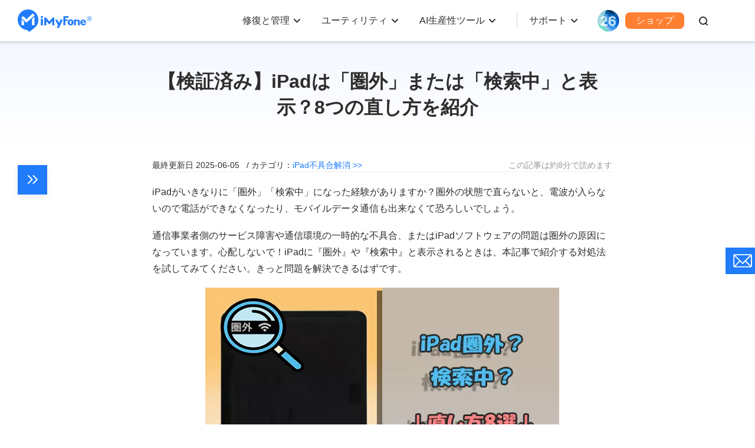

--- FILE ---
content_type: text/html
request_url: https://jp.imyfone.com/ipad-issuse/ipad-no-service-fixes/
body_size: 35015
content:
<!DOCTYPE html>
<html lang="ja">
<head>
    <meta charset="UTF-8">
    <meta name="viewport" content="width=device-width, initial-scale=1.0">
    <meta http-equiv="X-UA-Compatible" content="ie=edge">
    <title>【検証済み】iPadは「圏外」または「検索中」と表示？8つの直し方を説明</title>
    <meta name="Description" content="iPadがいきなりに「圏外」「検索中」になった経験がありますか？圏外の状態で直らないと、電波が入らないので電話ができなくなったり、モバイルデータ通信も出来なくて恐ろしいでしょう。今回は、iPadが「圏外」または「検索中」と表示された時の直し方をまとめて紹介します。">
    <meta name="Keywords" content="iphone,ipad,圏外,検索中">
    <!--  end Seo-->
    <link rel="shortcut icon" href="https://images.imyfone.com/jp/images/public/favicon.ico"> 
    <link rel="canonical" href="https://jp.imyfone.com/ipad-issuse/ipad-no-service-fixes/"> 
    <meta property="og:image" content="https://images.imyfone.com/jp/ipad-issues/ipad-no-service-fixes-banner.jpg">

    <meta name="twitter:card" content="summary_large_image">
    <meta name="twitter:site" content="@jp.imyfone.com">
    <meta name="twitter:creator" content="@iMyFone_JP">
    <meta name="twitter:title" content="【検証済み】iPadは「圏外」または「検索中」と表示？8つの直し方を説明">
    <meta name="twitter:description" content="iPadがいきなりに「圏外」「検索中」になった経験がありますか？圏外の状態で直らないと、電波が入らないので電話ができなくなったり、モバイルデータ通信も出来なくて恐ろしいでしょう。今回は、iPadが「圏外」または「検索中」と表示された時の直し方をまとめて紹介します。">
    <meta name="twitter:image" content="https://images.imyfone.com/jp/ipad-issues/ipad-no-service-fixes-banner.jpg">

    <!--  libcss start-->
    <noscript><iframe src="https://www.googletagmanager.com/ns.html?id=GTM-5KRQZ8D" height="0" width="0" style="display:none;visibility:hidden"></iframe></noscript>
<script type="text/javascript" sync>
    (function(w, d, s, l, i) {
        w[l] = w[l] || [];
        w[l].push({
            'gtm.start': new Date().getTime(),
            event: 'gtm.js'
        });
        var f = d.getElementsByTagName(s)[0],
            j = d.createElement(s),
            dl = l != 'dataLayer' ? '&l=' + l : '';
        j.async = true;
        j.src =
            '//www.googletagmanager.com/gtm.js?id=' + i + dl;
        f.parentNode.insertBefore(j, f);
    })(window, document, 'script', 'dataLayer', 'GTM-5KRQZ8D');
</script>
<link rel="stylesheet" href="/assets/css/fonts.css">
<link rel="stylesheet" href="/assets/css/base.css?v=20240914"/>
    <!--    libcss end-->
<link rel="stylesheet" href="/assets/plug/bootstrap/bootstrap.css" />
    <link rel="stylesheet" href="/assets/css/article/imyfone.css" />
    <link rel="stylesheet" href="/assets/css/article/new_post.css" />
    <link rel="stylesheet" href="/assets/css/article/article_detail.css" />
    <script type="application/ld+json">{"@context":"https://schema.org","@type":"BreadcrumbList","itemListElement":[{"@type":"ListItem","position":1,"name":"ホーム","item":"https://jp.imyfone.com"},{"@type":"ListItem","position":2,"name":"iPad不具合解消","item":"https://jp.imyfone.com/ipad-issuse/"},{"@type":"ListItem","position":3,"name":"【検証済み】iPadは「圏外」または「検索中」と表示？8つの直し方を紹介"}]}</script>
    <script type="application/ld+json">{"@context":"https://schema.org","@type":"Article","author":{"@type":"Person","name":"藤本 遼真","url":"https://jp.imyfone.com/authors/fujimoto/"},"image":["https://images.imyfone.com/jp/ipad-issues/ipad-no-service-fixes-banner.jpg"],"datePublished":"2020-11-18T21:03:00+08:00","dateModified":"2025-06-05T16:34:26+08:00","headline":"【検証済み】iPadは「圏外」または「検索中」と表示？8つの直し方を紹介"}</script>
    
    
    
</head>
<body data-product="Fixppo(iOS)">
<!--start header-->
     <svg display="none" version="1.1" xmlns="http://www.w3.org/2000/svg">
    <symbol id="enter-now" viewBox="0 0 16 13" fill="currentColor">
        <g>
            <path
                d="m13.5 5.66988056c.5522847 0 1 .44771525 1 1 0 .51283584-.3860402.93550716-.8833789.99327227l-.1166211.00672773h-12c-.55228475 0-1-.44771525-1-1 0-.51283584.38604019-.93550716.88337888-.99327227l.11662112-.00672773z">
            </path>
            <path
                d="m8.84210074.24689408c.3839344-.3353979.95174539-.3248778 1.32261196.00586465l.0883933.08934204 4.9999999 5.72356586c.3110784.35609551.3270878.8755276.0543089 1.24802278l-.0815496.09771341-4.9999999 5.27643418c-.3798819.4008843-1.01281792.4179101-1.41370223.0380283-.37004705-.3506602-.41301945-.9169405-.1186536-1.317292l.08062528-.0964102 4.37386525-4.61616307-4.40110595-5.03810074c-.3353979-.3839344-.3248778-.95174539.00586465-1.32261196z">
            </path>
        </g>
    </symbol>
    <symbol id="header-arrow" viewBox="0 0 11 8" fill="currentColor">
        <path d="M5.5 5.086L1.707 1.293A1 1 0 0 0 .293 2.707l4.5 4.5a1 1 0 0 0 1.414 0l4.5-4.5a1 1 0 1 0-1.414-1.414z"
            fill="currentColor" />
    </symbol>
</svg>

<header class="base-header">
    <div class="base-maxwidth">
        <div class="mask-bg"></div>
        <div class="menu base-flex flex-justify-between">
            <div class="imf-logo">
                <a href="/">
                    <svg width="126" height="39" viewBox="0 0 126 39" xmlns="http://www.w3.org/2000/svg">
                        <g fill="#207CFB" fill-rule="evenodd">
                            <path
                                d="M87.882 21.922c0 .88.147 1.565.465 2.055.318.465.758.71 1.345.71.588 0 1.028-.245 1.346-.71.318-.49.49-1.15.49-2.031 0-.88-.172-1.541-.49-2.03-.318-.466-.758-.71-1.346-.71-.587 0-1.027.244-1.345.71-.294.44-.465 1.125-.465 2.006zm-3.132 0c0-1.615.44-2.692 1.321-3.597.881-.905 2.08-1.37 3.621-1.37 1.542 0 2.765.465 3.646 1.37.88.905 1.321 1.982 1.321 3.597 0 1.614-.44 2.74-1.321 3.67-.88.93-2.08 1.37-3.646 1.37-1.565 0-2.764-.465-3.645-1.37-.856-.93-1.297-2.031-1.297-3.67zm24.295-.906h4.135c-.025-.587-.123-.954-.44-1.272-.319-.342-.93-.49-1.493-.49-.514 0-1.321.172-1.615.49-.293.318-.538.66-.587 1.272zm4.306 2.814h2.422s.196 0 .171.147c-.293.978-.831 1.663-1.614 2.202-.832.562-1.933.831-3.156.831-1.468 0-2.643-.44-3.499-1.296-.856-.857-1.444-2.055-1.444-3.548 0-1.688.245-2.569 1.101-3.45.857-.88 2.325-1.492 3.793-1.492 1.517 0 2.813.44 3.67 1.346.856.88 1.1 2.177 1.1 3.474v.22c0 .294-.318.294-.318.294h-6.532c0 .66.49 1.32.783 1.663.294.343.905.612 1.468.612.416 0 1.052-.073 1.321-.245.245-.146.367-.342.514-.611.024-.098.098-.147.22-.147zM42.938 12.82c0 1.028-.856 1.86-1.908 1.86-1.053 0-1.909-.832-1.909-1.86 0-1.027.856-1.86 1.909-1.86 1.052 0 1.908.833 1.908 1.86zm52.504 14.117h3.107V21.09c0-.685.49-1.493 1.86-1.493 1.59 0 1.81.759 1.859 1.321.098 1.444.049 5.701.049 6.02h3.01v-6.19c0-3.328-2.937-3.377-3.744-3.377-1.15 0-2.202.171-3.01.44l-.024-.783H95.98a.556.556 0 0 0-.391.147c-.098.098-.172.22-.172.343v9.419h.025zm-8.882-15.34a.382.382 0 0 0-.244-.122H78.12a.664.664 0 0 0-.416.146c-.122.098-.171.245-.171.098v15.169h3.205V19.77c0-.05.024-.123.073-.147a.222.222 0 0 1 .172-.074h2.789c.195 0 .293-.22.342-.318l.905-2.03c.074-.123.025-.196-.024-.245-.073-.073-.27-.073-.318-.073h-3.694a.264.264 0 0 1-.172-.074c-.049-.049-.073-.098-.073-.147v-2.226c0-.049.024-.122.073-.147a.222.222 0 0 1 .172-.073h4.306c.146 0 .318-.025.391-.172.294-.562.734-1.37.905-1.981.074-.172.098-.343-.024-.465zm-43.793 4.6a.515.515 0 0 0-.123-.319.405.405 0 0 0-.318-.122h-2.642a.515.515 0 0 0-.318.122.405.405 0 0 0-.123.319v10.74h3.548v-10.74h-.024zm33.543 1.296a.292.292 0 0 0-.22-.122h-3.304a.348.348 0 0 0-.146.049c-.05.024-.074.073-.098.122l-2.202 4.844c-.05.098-.123.147-.245.147a.27.27 0 0 1-.245-.147l-2.568-4.844a.191.191 0 0 0-.098-.098.348.348 0 0 0-.147-.049h-3.279a.257.257 0 0 0-.22.123.265.265 0 0 0 0 .269l4.698 8.905c.024.025.024.074.024.123s0 .073-.024.122l-1.958 4.282h3.89l1.982-4.355.025-.05 4.135-9.076a.222.222 0 0 0 0-.245zm-16.815-3.841c-.074 0-.123.025-.196.049a.358.358 0 0 0-.147.122l-5.26 6.24c-.073.097-.196.146-.342.146a.444.444 0 0 1-.343-.147l-5.26-6.239a.649.649 0 0 0-.147-.122.46.46 0 0 0-.196-.049h-2.08a.515.515 0 0 0-.317.122.405.405 0 0 0-.123.318v12.845h3.352l-.024-6.973 4.82 5.09a.485.485 0 0 0 .318.146.395.395 0 0 0 .318-.147l4.795-5.089-.025 6.973h3.377V14.092a.515.515 0 0 0-.123-.318.405.405 0 0 0-.318-.122h-2.08zm61.955-2.226a4.427 4.427 0 0 1 4.428 4.428 4.427 4.427 0 0 1-4.429 4.428 4.427 4.427 0 0 1-4.428-4.428c-.024-2.447 1.982-4.428 4.428-4.428zm0 .587a3.848 3.848 0 0 0-3.842 3.841 3.848 3.848 0 0 0 3.841 3.841 3.848 3.848 0 0 0 3.841-3.841c-.024-2.129-1.737-3.841-3.84-3.841z" />
                            <path
                                d="M119.639 18.252v-5.016h2.349c.269 0 .807.147 1.003.27.538.317.636.733.636 1.076 0 .783-.49 1.199-1.126 1.394l1.126 2.251h-1.052l-1.028-2.153h-.954v2.153h-.954v.025zm.93-4.404v1.639h1.174c.636 0 .93-.318.93-.783 0-.514-.343-.856-.93-.856h-1.174zM17.542 0c9.689 0 17.542 7.854 17.542 17.542 0 5.334-2.373 10.105-6.14 13.334-3.01 2.79-6.484 5.114-10.032 7.364l-1.957-3.058-.073-.098C7.512 34.742 0 27.035 0 17.542 0 7.854 7.854 0 17.542 0zm-6.826 21.775c0-.905-.367-1.493-.856-1.958l-2.74-2.52c-.343-.269-.612-.122-.612.49v9.028h4.184c.024-3.156.024-1.884.024-5.04zM28.674 9.566l-2.52-2.618c-.147-.17-.416-.17-.587-.024l-10.178 9.273c-.367.342-.587.366-.93.048l-5.089-4.82c-.17-.146-.44-.146-.587.025l-2.52 2.716c-.146.171-.146.44.025.587l7.976 7.193c.171.147.71.44 1.199 0l13.162-11.793c.196-.146.196-.416.05-.587zm-4.428 7.805v9.444h4.184V13.383c0-.612-.245-.783-.612-.49l-2.716 2.52c-.514.465-.856 1.053-.856 1.958z" />
                        </g>
                    </svg>
                </a>
                <a href="/ios-update/?position=header_icon" class="ios-update m-hidden"> 
                    <img src="https://images.imyfone.com/imyfonepublic/assets/activity/ios26/ios-logo.png" alt="ios26">
                </a>
                <span class="close"></span>
            </div>
            <div class="category-container" id="ul-login">
                <ul class="layer1 base-flex flex-align-center">
                    <li class="check_list">
                        <a class="arrow1 " href="javascript:;">修復と管理</a>
                        <div class="bg">
                            <div class="container card-list card-list-type-one flexible layer2 first">
                                <ul class="card">
                                    <li class="card-column-categroty">
                                        <div class="category-summarize base-align-center">
                                            <img src="https://images.imyfone.com/jp/assets/common/header/refresh-icon.svg"
                                                alt="PC・スマホデータ復元">
                                            <p>PC・スマホデータ復元</p>
                                        </div>
                                        <ul class="card-column-list">
                                            <li class="p-category">
                                                <a href="/iphone-data-recovery/" class="category-href-box"
                                                    id="lid-nav-prod-d-back">
                                                    <img src="https://images.imyfone.com/jp/assets/common/product-icon/d-back-icon.svg"
                                                        width="34" height="34" alt="D-Back" loading="lazy">
                                                    <div class="category-text">
                                                        <p class="icon-arrow-down base-align-center">
                                                            <span class="category-title">D-Back</span>
                                                            <span class="icon icon-header-hot"></span>
                                                        </p>
                                                        <p class="category-desc">iOS / PC / SNSデータ復元</p>
                                                    </div>
                                                </a>
                                            </li>
                                            <li class="p-category">
                                                <a href="/data-recovery/" class="category-href-box"
                                                    id="lid-nav-prod-anyrecover">
                                                    <img src="https://images.imyfone.com/jp/assets/common/product-icon/d-back-windows-icon.svg"
                                                        width="34" height="34" alt="AnyRecover" loading="lazy">
                                                    <div class="category-text">
                                                        <p class="icon-arrow-down base-align-center">
                                                            <span class="category-title">D-Back for PC</span>
                                                        </p>
                                                        <p class="category-desc">Windows / Macデータ復元</p>
                                                    </div>
                                                </a>
                                            </li>
                                            <li class="p-category">
                                                <a href="/android-data-recovery/" class="category-href-box"
                                                    id="lid-nav-prod-d-back-android">
                                                    <img src="https://images.imyfone.com/jp/assets/common/product-icon/dback-android-icon.svg"
                                                        width="34" height="34" alt="D-Back Android" loading="lazy">
                                                    <div class="category-text">
                                                        <p class="icon-arrow-down base-align-center">
                                                            <span class="category-title">D-Back for Android</span>
                                                        </p>
                                                        <p class="category-desc">Androidデータ復元</p>
                                                    </div>
                                                </a>
                                            </li>
                                        </ul>
                                    </li>
                                    <li class="card-column-categroty">
                                        <div class="category-summarize base-align-center">
                                            <img src="https://images.imyfone.com/jp/assets/common/header/tool-fix.svg"
                                                alt="システム・ファイル修復">
                                            <p>システム・ファイル修復</p>
                                        </div>
                                        <ul class="card-column-list">
                                            <li class="p-category">
                                                <a href="/ios-system-recovery/" class="category-href-box"
                                                    id="lid-nav-prod-fixppo">
                                                    <img src="https://images.imyfone.com/jp/assets/common/product-icon/fixppo-ios-icon.svg"
                                                        width="34" height="34" alt="Fixppo" loading="lazy">
                                                    <div class="category-text">
                                                        <p class="icon-arrow-down base-align-center">
                                                            <span class="category-title">Fixppo</span>
                                                            <span class="icon icon-header-hot"></span>
                                                        </p>
                                                        <p class="category-desc">iOS / iPadOS不具合修復</p>
                                                    </div>
                                                </a>
                                            </li>
                                            <li class="p-category">
                                                <a href="/file-repair/" class="category-href-box"
                                                    id="lid-nav-prod-UltraRepair">
                                                    <img src="https://images.imyfone.com/jp/assets/common/product-icon/ultrarepair-icon.svg"
                                                        width="34" height="34" alt="UltraRepair" loading="lazy">
                                                    <div class="category-text">
                                                        <p class="icon-arrow-down base-align-center">
                                                            <span class="category-title">UltraRepair</span>
                                                        </p>
                                                        <p class="category-desc">Windows / Mac 破損ファイル修復</p>
                                                    </div>
                                                </a>
                                            </li>
                                        </ul>
                                    </li>
                                    <li class="card-column-categroty">
                                        <div class="category-summarize base-align-center">
                                            <img src="https://images.imyfone.com/jp/assets/common/header/line.svg"
                                                alt="LINEデータ管理">
                                            <p>LINEデータ管理</p>
                                        </div>
                                        <ul class="card-column-list">
                                            <li class="p-category">
                                                <a href="/backup-transfer-restore-line/" class="category-href-box"
                                                    id="lid-nav-prod-iTransor-for-LINE">
                                                    <img src="https://images.imyfone.com/jp/assets/common/product-icon/itransor-for-line-icon.svg"
                                                        width="34" height="34" alt="iTransor for LINE" loading="lazy">
                                                    <div class="category-text">
                                                        <p class="icon-arrow-down base-align-center">
                                                            <span class="category-title">iTransor for LINE</span>
                                                        </p>
                                                        <p class="category-desc">LINEトーク転送＆バックアップ</p>
                                                    </div>
                                                </a>
                                            </li>
                                            <li class="p-category">
                                                <a href="/line-recovery/" class="category-href-box"
                                                    id="lid-nav-prod-chatsback">
                                                    <img src="https://images.imyfone.com/jp/assets/common/product-icon/chatsback-for-line-icon.svg"
                                                        width="34" height="34" alt="chatsback" loading="lazy">
                                                    <div class="category-text">
                                                        <p class="icon-arrow-down base-align-center">
                                                            <span class="category-title">ChatsBack for LINE</span>
                                                        </p>
                                                        <p class="category-desc">LINEトーク履歴復元</p>
                                                    </div>
                                                </a>
                                            </li>
                                        </ul>
                                    </li>
                                    <li class="card-column-categroty">
                                        <div class="category-summarize base-align-center">
                                            <img src="https://images.imyfone.com/jp/assets/common/header/delete-icon.svg"
                                                alt="データ消去">
                                            <p>データ消去</p>
                                        </div>
                                        <ul class="card-column-list">
                                            <li class="p-category">
                                                <a href="/iphone-data-eraser/" class="category-href-box"
                                                    id="lid-nav-prod-umate-pro">
                                                    <img src="https://images.imyfone.com/jp/assets/common/product-icon/umate-pro-icon.svg"
                                                        width="34" height="34" alt="Umate Pro" loading="lazy">
                                                    <div class="category-text">
                                                        <p class="icon-arrow-down base-align-center">
                                                            <span class="category-title">Umate Pro</span>
                                                        </p>
                                                        <p class="category-desc">iPhone / iPadデータ消去</p>
                                                    </div>
                                                </a>
                                            </li>
                                        </ul>
                                    </li>
                                </ul>
                            </div>
                        </div>
                        <svg class="header-icon-dwon" height="8" viewBox="0 0 11 8" width="11"
                            xmlns="http://www.w3.org/2000/svg">
                            <path
                                d="M5.5 5.086L1.707 1.293A1 1 0 0 0 .293 2.707l4.5 4.5a1 1 0 0 0 1.414 0l4.5-4.5a1 1 0 1 0-1.414-1.414z"
                                fill="#2e2e2e" />
                        </svg>
                    </li>

                    <li class="check_list">
                        <a class="arrow1" href="javascript:;">ユーティリティ</a>
                        <div class="bg">
                            <div class="container card-list card-list-type-one flexible layer2 first">
                                <ul class="card">
                                    <li class="card-column-categroty">
                                        <div class="category-summarize base-align-center">
                                            <img src="https://images.imyfone.com/jp/assets/common/header/location-icon.svg"
                                                alt="位置変更・ミラリング">
                                            <p>位置変更・ミラリング</p>
                                        </div>
                                        <ul class="card-column-list">
                                            <!-- <li class="p-category">
                                                <a href="/ios-location-changer/" id="lid-nav-prod-anyto"
                                                    class="category-href-box">
                                                    <img src="https://images.imyfone.com/jp/assets/common/product-icon/anyto-icon.svg"
                                                        width="34" height="34" alt="AnyTo" loading="lazy">
                                                    <div class="category-text">
                                                        <p class="icon-arrow-down base-align-center">
                                                            <span class="category-title">AnyTo</span>
                                                            <span class="icon icon-header-hot"></span>
                                                        </p>
                                                        <p class="category-desc">iOS / Android位置変更</p>
                                                    </div>
                                                </a>
                                            </li> -->
                                            <li class="p-category">
                                                <a href="/screen-mirror/" id="lid-nav-prod-MirrorTo"
                                                    class="category-href-box">
                                                    <img src="https://images.imyfone.com/jp/assets/common/product-icon/mirrorto-icon.svg"
                                                        width="34" height="34" alt="MirrorTo" loading="lazy">
                                                    <div class="category-text">
                                                        <p class="icon-arrow-down base-align-center">
                                                            <span class="category-title">MirrorTo</span>
                                                        </p>
                                                        <p class="category-desc">スマホ画面ミラーリング</p>
                                                    </div>
                                                </a>
                                            </li>
                                        </ul>
                                    </li>
                                    <li class="card-column-categroty">
                                        <div class="category-summarize base-align-center">
                                            <img src="https://images.imyfone.com/jp/assets/common/header/userful-tool.svg"
                                                alt="動画保存・編集・視聴">
                                            <p>動画保存・編集・視聴</p>
                                        </div>
                                        <ul class="card-column-list">
                                            <li class="p-category">
                                                <a href="/crop-video/" id="lid-nav-prod-TopClipper"
                                                    class="category-href-box">
                                                    <img src="https://images.imyfone.com/jp/assets/common/product-icon/topclipper-icon.svg"
                                                        width="34" height="34" alt="TopClipper" loading="lazy">
                                                    <div class="category-text">
                                                        <p class="icon-arrow-down base-align-center">
                                                            <span class="category-title">TopClipper</span>
                                                            <span class="icon icon-header-hot"></span>
                                                        </p>
                                                        <p class="category-desc">動画ダウンロード＆自動編集</p>
                                                    </div>
                                                </a>
                                            </li>
                                            <li class="p-category">
                                                <a href="/filme-video-editor/" class="category-href-box"
                                                    id="lid-nav-prod-Filme">
                                                    <img src="https://images.imyfone.com/jp/assets/common/product-icon/filme-icon.svg"
                                                        width="34" height="34" alt="Filme" loading="lazy">
                                                    <div class="category-text">
                                                        <p class="icon-arrow-down base-align-center">
                                                            <span class="category-title">Filme</span>
                                                        </p>
                                                        <p class="category-desc">初心者向け動画編集</p>
                                                    </div>
                                                </a>
                                            </li>
                                            <li class="p-category">
                                                <a href="/watermark-remover/" class="category-href-box"
                                                    id="lid-nav-prod-MarkGo">
                                                    <img src="https://images.imyfone.com/jp/assets/common/product-icon/markgo-icon.svg"
                                                        width="34" height="34" alt="MarkGo" loading="lazy">
                                                    <div class="category-text">
                                                        <p class="icon-arrow-down base-align-center">
                                                            <span class="category-title">MarkGo
                                                            </span>
                                                        </p>
                                                        <p class="category-desc">透かし削除ツール</p>
                                                    </div>
                                                </a>
                                            </li>
                                            <li class="p-category">
                                                <a href="https://www.lokshorts.com/jp/?utm_medium=web_top&utm_source=imyfone_jp&utm_campaign=lokshorts&utm_term=240626"
                                                    class="category-href-box" id="lid-nav-prod-LokShorts">
                                                    <img src="https://images.imyfone.com/jp/assets/common/product-icon/lockshort.svg"
                                                        width="34" height="34" alt="LokShorts" loading="lazy">
                                                    <div class="category-text">
                                                        <p class="icon-arrow-down base-align-center">
                                                            <span class="category-title">LokShorts

                                                            </span>
                                                        </p>
                                                        <p class="category-desc">豊富な短尺ドラマ見放題</p>
                                                    </div>
                                                </a>
                                            </li>
                                        </ul>
                                    <!-- <li class="card-column-categroty">
                                        <div class="category-summarize base-align-center">
                                            <img src="https://images.imyfone.com/jp/assets/common/header/unlock.svg"
                                                alt="ロック解除">
                                            <p>ロック解除</p>
                                        </div>
                                        <ul class="card-column-list">
                                            <li class="p-category">
                                                <a href="/unlock-iphone-passcode/" id="lid-nav-prod-lockwiper"
                                                    class="category-href-box">
                                                    <img src="https://images.imyfone.com/jp/assets/common/product-icon/lockwiper-ios-icon.svg"
                                                        width="34" height="34" alt="LockWiper" loading="lazy">
                                                    <div class="category-text">
                                                        <p class="icon-arrow-down base-align-center">
                                                            <span class="category-title">LockWiper</span>
                                                        </p>
                                                        <p class="category-desc">iPhone / iPadロック解除</p>
                                                    </div>
                                                </a>
                                            </li>
                                            <li class="p-category">
                                                <a href="/remove-phone-lock/" id="lid-nav-prod-lockwiper-android"
                                                    class="category-href-box">
                                                    <img src="https://images.imyfone.com/jp/assets/common/product-icon/lockwiper-android-icon.svg"
                                                        width="34" height="34" alt="LockWiper for Android"
                                                        loading="lazy">
                                                    <div class="category-text">
                                                        <p class="icon-arrow-down base-align-center">
                                                            <span class="category-title">LockWiper for Android</span>
                                                               <span class="header-new-icon"></span>
                                                        </p>
                                                        <p class="category-desc">Androidロック解除</p>
                                                     
                                                    </div>
                                                </a>
                                            </li>
                                            <li class="p-category">
                                                <a href="/file-password-recovery/" class="category-href-box"
                                                    id="lid-nav-prod-Passper-Pro">
                                                    <img src="https://images.imyfone.com/jp/assets/common/product-icon/passper-pro-icon.svg"
                                                        width="34" height="34" alt="Passper Pro" loading="lazy">
                                                    <div class="category-text">
                                                        <p class="icon-arrow-down base-align-center">
                                                            <span class="category-title">Passper Pro</span>
                                                            <span class="header-new-icon"></span>
                                                        </p>
                                                        <p class="category-desc">ファイルパスワード解除</p>
                                                    </div>
                                                </a>
                                            </li>
                                            <li class="p-category">
                                                <a href="/bypass-activation-lock/" class="category-href-box"
                                                    id="lid-nav-prod-ibypasser">
                                                    <img src="https://images.imyfone.com/jp/assets/common/product-icon/ibypasser-icon.svg"
                                                        width="34" height="34" alt="iBypasser" loading="lazy">
                                                    <div class="category-text">
                                                        <p class="icon-arrow-down base-align-center">
                                                            <span class="category-title">iBypasser</span>

                                                        </p>
                                                        <p class="category-desc">アクティベーションロック解除</p>
                                                    </div>
                                                </a>
                                            </li>

                                        </ul>
                                    </li> -->
                    </li>
                </ul>

            </div>
        </div>
        <svg class="header-icon-dwon" height="8" viewBox="0 0 11 8" width="11" xmlns="http://www.w3.org/2000/svg">
            <path
                d="M5.5 5.086L1.707 1.293A1 1 0 0 0 .293 2.707l4.5 4.5a1 1 0 0 0 1.414 0l4.5-4.5a1 1 0 1 0-1.414-1.414z"
                fill="#2e2e2e" />
        </svg>
        </li>
        <li class="check_list">
            <a class="arrow1" href="javascript:;">AI生産性ツール</a>
            <div class="bg">
                <div class="container card-list card-list-type-one flexible layer2 first">
                    <ul class="card">
                        <li class="card-column-categroty">
                            <div class="category-summarize base-align-center">
                                <img src="https://images.imyfone.com/jp/assets/common/header/ai-voice-icon.svg"
                                    alt="AI音声・ボイスチェンジ">
                                <p>AI音声・ボイスチェンジ</p>
                            </div>
                            <ul class="card-column-list">
                                <li class="p-category">
                                    <a href="/voice-changer/" id="lid-nav-prod-MagicMic" class="category-href-box">
                                        <img src="https://images.imyfone.com/jp/assets/common/product-icon/magicmic-icon.svg"
                                            width="34" height="34" alt="MagicMic" loading="lazy">
                                        <div class="category-text">
                                            <p class="icon-arrow-down base-align-center">
                                                <span class="category-title">MagicMic
                                                </span>
                                                <span class="icon icon-header-hot"></span>
                                            </p>
                                            <p class="category-desc">リアルタイム音声変換</p>
                                        </div>
                                    </a>
                                </li>
                                <li class="p-category">
                                    <a href="/voice-generator/" id="lid-nav-prod-VoxBox" class="category-href-box">
                                        <img src="https://images.imyfone.com/jp/assets/common/product-icon/voxbox-icon.svg"
                                            width="34" height="34" alt="VoxBox" loading="lazy">
                                        <div class="category-text">
                                            <p class="icon-arrow-down base-align-center">
                                                <span class="category-title">VoxBox</span>
                                            </p>
                                            <p class="category-desc">AI音声｜テキスト読み上げ</p>
                                        </div>
                                    </a>
                                </li>
                            </ul>
                        </li>
                        <li class="card-column-categroty">
                            <div class="category-summarize base-align-center">
                                <img src="https://images.imyfone.com/jp/assets/common/header/ai-image-icon.svg" alt="AI画像・動画生成">
                                <p>AI画像・動画生成</p>
                            </div>
                            <ul class="card-column-list">
                                <li class="p-category">
                                    <a href="/chat-ai/" id="lid-nav-prod-ChatArt" class="category-href-box">
                                        <img src="https://images.imyfone.com/jp/assets/common/product-icon/chatart-icon.svg"
                                            width="34" height="34" alt="ChatArt" loading="lazy">
                                        <div class="category-text">
                                            <p class="icon-arrow-down base-align-center">
                                                <span class="category-title">ChatArt</span>
                                            </p>
                                            <p class="category-desc">会話・内容・画像生成AI</p>
                                        </div>
                                    </a>
                                </li>
                            </ul>
        </li>
        </ul>

    </div>
    </div>
    <svg class="header-icon-dwon" height="8" viewBox="0 0 11 8" width="11" xmlns="http://www.w3.org/2000/svg">
        <path d="M5.5 5.086L1.707 1.293A1 1 0 0 0 .293 2.707l4.5 4.5a1 1 0 0 0 1.414 0l4.5-4.5a1 1 0 1 0-1.414-1.414z"
            fill="#2e2e2e" />
    </svg>
    </li>
    <li class="check_list header-other-entry">
        <a class="arrow1" href="javascript:;">サポート</a>
        <div class="bg bg-other-entry">
            <ul class="container card-list card-list-type-one flexible layer2">
                <a href="javascript:;" class="back hidden arrow2">サポート</a>
                <li class="card-list-item">
                    <ul class="card">
                        <li class="header-entry-item">
                            <a class="product-link" href="/support/" id="lid-nav-support">
                                <img src="https://images.imyfone.com/jp/assets/common/header/support.svg" alt="support"
                                    loading="lazy">
                                <div class="product">
                                    <p class="title">サポートセンター</p>
                                    <p class="desc">ライセンス、FAQ</p>
                                </div>
                            </a>
                        </li>
                        <li class="header-entry-item">
                            <a class="product-link" href="/support/contact-support/" id="lid-nav-contact-us">
                                <img src="https://images.imyfone.com/jp/assets/common/header/contact.svg" alt="contact"
                                    loading="lazy">
                                <div class="product">
                                    <p class="title">お問合せ・ご相談</p>
                                    <p class="desc">カスタマーサービス</p>
                                </div>
                            </a>
                        </li>
                        <li class="header-entry-item">
                            <a class="product-link" href="/how-to/" id="lid-nav-contact-us">
                                <img src="https://images.imyfone.com/jp/assets/common/header/howto.svg" alt="howto"
                                    loading="lazy">
                                <div class="product">
                                    <p class="title">ユーザーガイド</p>
                                    <p class="desc">スマホ・PCの不具合解決法</p>
                                </div>
                            </a>
                        </li>
                        <li class="header-entry-item">
                            <a class="product-link" href="/download-center/" id="lid-nav-product-center">
                                <img src="https://images.imyfone.com/jp/assets/common/header/product.svg" alt="support"
                                    loading="lazy">
                                <div class="product">
                                    <p class="title">製品ダウンロード</p>
                                    <p class="desc">iMyFone製品無料体験</p>
                                </div>
                            </a>
                        </li>

                    </ul>
                </li>
            </ul>
        </div>
        <svg class="header-icon-dwon" height="8" width="11">
            <use xlink:href="#header-arrow"></use>
        </svg>
    </li>
    <li class="ios-update pc-hidden">
        <a href="/ios-update/?position=header_icon">
            <img src="https://images.imyfone.com/imyfonepublic/assets/activity/ios26/ios-logo.png" alt="ios26">
        </a>
    </li>
    <li class="ml">
        <a class="store base-flex base-background-orange" href="/store/">
            ショップ
        </a>
    </li>
    <li class="login-menu">
        <div id="Login" status="pc"></div>
    </li>
    <li class="header-search-box">
        <div class="header-search base-flex" href="/search/">
            <div class="header-search-content">
                <input type="text" name="search" id="search" value="" placeholder="検索" />
                <span class="header-search-btn">
                    <svg viewBox="0 0 20 20" fill="#fff" xmlns="http://www.w3.org/2000/svg">
                        <path fill-rule="evenodd" clip-rule="evenodd"
                            d="M18.667 9.333A9.333 9.333 0 1 1 0 9.333a9.333 9.333 0 0 1 18.667 0zm-16 0a6.667 6.667 0 1 0 13.333 0 6.667 6.667 0 0 0-13.333 0z" />
                        <path
                            d="M13.813 16.358l4 3.333a1.333 1.333 0 0 0 1.707-2.049l-4-3.333a1.333 1.333 0 0 0-1.707 2.049z" />
                    </svg>
                </span>
            </div>
            <div class="header-search-icon">
                <svg class="header-search-show" width="15" height="15" viewBox="0 0 15 15" fill="#2E2E2E"
                    xmlns="http://www.w3.org/2000/svg">
                    <path fill-rule="evenodd" clip-rule="evenodd"
                        d="M14 7A7 7 0 1 1 0 7a7 7 0 0 1 14 0zM2 7a5 5 0 1 0 10 0A5 5 0 0 0 2 7z" />
                    <path d="M10.36 12.268l3 2.5a1 1 0 1 0 1.28-1.536l-3-2.5a1 1 0 0 0-1.28 1.536z" />
                </svg>
                <svg class="header-search-shop" width="10" height="10" viewBox="0 0 10 10"
                    xmlns="http://www.w3.org/2000/svg">
                    <g stroke="#000" stroke-width="2" fill="none" fill-rule="evenodd" stroke-linecap="round">
                        <path d="M9 1L1 9M1 1l8 8" />
                    </g>
                </svg>
            </div>

        </div>
    </li>
    <li class="message-model-box">
        <div class="btn-message-model">
            <div class="message-model-svg">
                <img src="https://images.imyfone.com/jp/assets/common/header/msg-bell-icon.png" alt="bell-icon"
                    width="30px">
            </div>
            <span class="message-hidden">新着情報</span>
            <div class="btn-message-jump">
                <img src="https://images.imyfone.com/jp/assets/common/header/msg-icon.png" alt="jump-icon" width="48px">
                お役立ち情報<br>新着メッセージがあります！
                <div class="btn-message-close"></div>
            </div>
        </div>
        <div id="modal-container"></div>
    </li>
    </ul>
    </div>
    </div>
    </div>
    <div class="btn-message-jump message-hidden">
        <img src="https://images.imyfone.com/jp/assets/common/header/msg-icon.png" alt="jump-icon" width="48px">
        お役立ち情報<br>新着メッセージがあります！
    </div>
</header>
<!--end header-->
<div class="main">
    <aside>
        <svg display="none" version="1.1" xmlns="http://www.w3.org/2000/svg">
            <symbol id="download-path" viewBox="0 0 24 24" fill="currentColor">
                <path d="M21,22 L21,24 L3,24 L3,22 L21,22 Z M13,0 L13,15.191 L19.3160589,9.2704628 L20.6839411,10.7295372 L12,18.870732 L3.31605887,10.7295372 L4.68394113,9.2704628 L11,15.192 L11,0 L13,0 Z"></path>
            </symbol>
            <symbol id="shop-path" viewBox="0 0 26 24" fill="currentColor">
                <path d="m18.5,19c0.82843,0 1.5,0.67157 1.5,1.5c0,0.82843 -0.67157,1.5 -1.5,1.5c-0.82843,0 -1.5,-0.67157 -1.5,-1.5c0,-0.82843 0.67157,-1.5 1.5,-1.5zm-8,0c0.82843,0 1.5,0.67157 1.5,1.5c0,0.82843 -0.67157,1.5 -1.5,1.5c-0.82843,0 -1.5,-0.67157 -1.5,-1.5c0,-0.82843 0.67157,-1.5 1.5,-1.5zm-10.5,-17l5,0c0.41106,0 0.77562,0.25075 0.92682,0.62438l0.0388,0.11565l3.30076,12.25997l10.52414,0l2.8,-8l-12.59052,0l0,-2l14,0c0.64833,0 1.11393,0.60251 0.97675,1.21545l-0.03289,0.1149l-3.5,10c-0.12634,0.36098 -0.44559,0.61461 -0.81796,0.66173l-0.1259,0.00792l-12,0c-0.41106,0 -0.77562,-0.25075 -0.92682,-0.62438l-0.0388,-0.11565l-3.30076,-12.25997l-4.23362,0l0,-2l5,0l-5,0z"></path>
            </symbol>
            <symbol id="videp-path" viewBox="0 0 32 32" fill="#666666">
                <path d="M15,0 C6.7,0 0,6.7 0,15 C0,23.3 6.7,30 15,30 C23.3,30 30,23.3 30,15 C30,6.7 23.2,0 15,0 Z M15,28 C7.8,28 2,22.2 2,15 C2,7.8 7.8,2 15,2 C22.2,2 28,7.8 28,15 C28,22.2 22.1,28 15,28 Z"></path>
                <path d="M20.4,14.1 L12.5,9.5 C12.2,9.3 11.8,9.3 11.5,9.5 C11.2,9.7 11,10 11,10.4 L11,19.6 C11,20 11.2,20.3 11.5,20.5 C11.7,20.6 11.8,20.6 12,20.6 C12.2,20.6 12.3,20.6 12.5,20.5 L20.4,15.9 C20.7,15.7 20.9,15.4 20.9,15 C20.9,14.6 20.7,14.3 20.4,14.1 Z M13,17.9 L13,12.2 L17.9,15.1 L13,17.9 Z"></path>
            </symbol>
            <symbol id="win-path" viewBox="0 0 24 24" fill="currentColor">
                <path d="M23.9775346,11.13856 L23.9775346,0.00945378509 L11.3139401,1.89791827 L11.3139401,11.13856 L23.9775346,11.13856 Z M9.54435484,11.13856 L9.54435484,2.0445951 L0.0144009325,3.43802522 L0.0144009325,11.13856 L9.54435484,11.13856 Z M11.3139401,12.8986822 L11.3139401,22.1393239 L23.9775346,23.95445 L23.9775346,12.8986822 L11.3139401,12.8986822 Z M0.0144009325,12.8986822 L0.0144009325,20.6725554 L9.54435484,22.0476509 L9.54435484,12.8986822 L0.0144009325,12.8986822 Z"></path>
            </symbol>
            <symbol id="mac-path" viewBox="0 0 24 24" fill="currentColor">
                <path d="M22.4992562,-1.24344979e-14 L13.4281275,-1.24344979e-14 C12.3031647,2.93192236 11.4571791,6.16193582 11.2071873,8.98181018 C11.1357611,9.8221701 11.778597,9.80349542 11.778597,9.80349542 L13.4749695,9.80349542 C13.6713916,9.80349542 13.9570964,9.84084475 14.1178054,10.0089167 C14.4392234,10.326386 14.3677972,10.66253 14.3856537,10.8492766 C14.4213668,12.5299965 14.5285061,13.781199 14.6356454,15.6673401 C14.6356454,15.7233641 14.653502,15.9287854 14.653502,16.0034841 C16.7248621,15.4058948 17.9748207,13.9679457 18.3498084,13.613127 C18.5462304,13.3890311 18.9033615,13.2956577 19.242636,13.5944524 C19.5819105,13.9119217 19.4569146,14.4348123 19.2962056,14.6215589 C18.921218,15.0137269 17.5105504,17.0492653 14.7963544,17.7589026 C14.9570634,19.5329957 15.2681458,20.6367494 15.4645679,22 L22.5714758,22 C23.3571641,22 24,21.3277121 24,20.5060268 L23.9277804,1.49397318 C23.9277804,0.67228794 23.2849445,-1.24344979e-14 22.4992562,-1.24344979e-14 Z M17.4212676,8.19747426 C16.9212841,8.19747426 16.52844,7.78663163 16.52844,7.26374102 L16.52844,5.39627455 C16.52844,4.87338394 16.9212842,4.46254133 17.4212676,4.46254133 C17.9212511,4.46254133 18.3140952,4.87338397 18.3140952,5.39627455 L18.3140952,7.26374102 C18.3140952,7.78663163 17.9212511,8.19747426 17.4212676,8.19747426 Z M13.0285557,17.8896252 C12.5999984,17.9456492 12.4035764,17.9829986 11.939306,17.9643239 C7.92158168,17.9269746 5.36809469,15.3685455 4.85025466,14.8269802 C4.65383258,14.5842096 4.38598429,14.1360176 4.68954569,13.6878257 C5.04667673,13.1649351 5.56451676,13.4077057 5.72522573,13.557103 C6.2609223,14.0799936 8.42156515,16.2275801 11.8678798,16.2836041 C12.3321502,16.2836041 12.5107157,16.2836041 12.9214164,16.2462547 C12.8321336,14.9950522 12.7607074,13.9679456 12.7428509,12.1565032 C12.7428509,11.6522872 12.2964371,11.6522872 12.296437,11.6522872 L9.99294179,11.6522872 C9.99294179,11.6522872 9.17154038,11.7830099 9.24296658,10.66253 C9.68938039,3.95832537 11.6424722,0 11.6424722,0 L1.42852421,0 C0.642835901,0 5.68434189e-14,0.67228794 5.68434189e-14,1.49397318 L0.0722196339,20.4873521 C0.0722196339,21.3090374 0.715055535,21.9813253 1.50074384,21.9813253 L13.6789127,21.9813253 C13.6789127,21.9813253 13.296404,20.8402223 13.0285557,17.8896252 Z M6.77876233,4.46254133 C7.2787458,4.46254133 7.67158994,4.87338397 7.67158994,5.39627455 L7.67158994,7.26374102 C7.67158994,7.78663163 7.27874578,8.19747426 6.77876233,8.19747426 C6.27877889,8.19747426 5.8859347,7.78663163 5.8859347,7.26374102 L5.8859347,5.39627455 C5.8859347,4.87338394 6.27877886,4.46254133 6.77876233,4.46254133 Z"></path>
            </symbol>
            <symbol id="blu-ok-path" viewBox="0 0 20 20" fill="currentColor">
                <g transform="translate(-695.000000, -196.000000)" fill="#05B353" fill-rule="nonzero">
                    <g transform="translate(696.000000, 200.000000)">
                        <polygon points="18.4 2.1 16.3 4.61852778e-14 7.1 9.1 2.1 4.2 4.4408921e-14 6.3 5 11.3 7.1 13.4 9.2 11.3"></polygon>
                    </g>
                </g>
            </symbol>
            <symbol id="red-no-path" viewBox="0 0 20 20" fill="currentColor">
                <g transform="translate(-656.000000, -196.000000)" fill="#D70D16" fill-rule="nonzero">
                    <g transform="translate(659.000000, 199.000000)">
                        <polygon points="14 2.1 11.9 0 7 4.9 2.1 0 -4.4408921e-16 2.1 4.9 7 0 11.9 2.1 14 7 9.1 11.9 14 14 11.9 9.1 7"></polygon>
                    </g>
                </g>
            </symbol>
            <symbol id="popups-close-path" viewBox="0 0 16 16">
                <path d="M1.293 1.293a1 1 0 0 1 1.414 0L8 6.585l5.293-5.292a1 1 0 0 1 1.414 1.414L9.415 8l5.292 5.293a1 1 0 0 1 .083 1.32l-.083.094a1 1 0 0 1-1.414 0L8 9.415l-5.293 5.292a1 1 0 1 1-1.414-1.414L6.585 8 1.293 2.707a1 1 0 0 1-.083-1.32z" fill="#828282" fill-rule="nonzero"></path>
            </symbol>
            <symbol id="close-path" viewBox="0 0 24 24" fill="currentColor">
                <path d="M11 11V6a1 1 0 0 1 2 0v5h5a1 1 0 0 1 0 2h-5v5a1 1 0 0 1-2 0v-5H6a1 1 0 0 1 0-2h5z"></path>
            </symbol>
            <symbol id="search-path" viewBox="0 0 20 20" fill="currentColor">
                <path d="M18.9,16.3 L14.9,12.3 C15.6,11.1 16.1,9.7 16.1,8.1 C16.1,3.7 12.5,0.1 8.1,0.1 C3.7,0.1 0.1,3.7 0.1,8.1 C0.1,12.5 3.7,16.1 8.1,16.1 C10.3,16.1 12.2,15.2 13.7,13.9 L17.6,17.8 C18,18.2 18.6,18.2 19,17.8 C19.3,17.4 19.3,16.7 18.9,16.3 Z M8.1,15.1 C4.2,15.1 1.1,12 1.1,8.1 C1.1,4.2 4.2,1.1 8.1,1.1 C12,1.1 15.1,4.2 15.1,8.1 C15.1,12 11.9,15.1 8.1,15.1 Z"></path>
                <path d="M10.7,7.1 L9.1,7.1 L9.1,5.5 C9.1,4.9 8.7,4.5 8.1,4.5 C7.5,4.5 7.1,4.9 7.1,5.5 L7.1,7.1 L5.5,7.1 C4.9,7.1 4.5,7.5 4.5,8.1 C4.5,8.7 4.9,9.1 5.5,9.1 L7.1,9.1 L7.1,10.7 C7.1,11.3 7.5,11.7 8.1,11.7 C8.7,11.7 9.1,11.3 9.1,10.7 L9.1,9.1 L10.7,9.1 C11.3,9.1 11.7,8.7 11.7,8.1 C11.7,7.5 11.2,7.1 10.7,7.1 Z"></path>
            </symbol>
        <symbol id="android-path" viewBox="0 0 20 20" fill="currentColor">
                    <path d="M2.74 6.468c-.686 0-1.24.553-1.24 1.235v5.17c0 .682.556 1.234 1.24 1.234.684 0 1.238-.552 1.238-1.234v-5.17c0-.682-.554-1.235-1.239-1.235zm1.718 8.245c0 .728.593 1.318 1.323 1.318h.903v2.735c0 .681.556 1.234 1.239 1.234.685 0 1.24-.553 1.24-1.234V16.03h1.673v2.735c0 .681.556 1.234 1.24 1.234.684 0 1.238-.553 1.238-1.234V16.03h.903c.73 0 1.323-.59 1.323-1.318V6.7H4.458v8.012zm8.279-12.89l.865-1.57a.17.17 0 0 0-.068-.232.172.172 0 0 0-.233.068l-.876 1.586A5.994 5.994 0 0 0 10 1.17c-.87 0-1.691.182-2.425.504L6.699.09a.172.172 0 0 0-.233-.068.17.17 0 0 0-.068.232l.865 1.57c-1.699.876-2.848 2.54-2.848 4.448h11.168c.002-1.91-1.147-3.572-2.846-4.447zM7.459 4.258a.467.467 0 1 1-.001-.934.467.467 0 0 1 .001.934zm5.084 0a.467.467 0 1 1-.001-.934.467.467 0 0 1 .001.934zm4.718 2.211c-.685 0-1.24.553-1.24 1.235v5.17c0 .682.557 1.234 1.24 1.234.685 0 1.239-.552 1.239-1.234v-5.17c0-.682-.554-1.235-1.24-1.235z"  fill-rule="nonzero"/>
                </symbol>
                <symbol id="ios-path" viewBox="0 0 20 20" fill="currentColor">
                    <path d="M12.768 3.247c.649-.843 1.14-2.033.963-3.247-1.062.074-2.302.757-3.024 1.646-.66.805-1.203 2.002-.992 3.165 1.162.037 2.357-.661 3.053-1.564zM18.5 14.674c-.465 1.039-.687 1.504-1.285 2.424-.836 1.286-2.012 2.886-3.47 2.897-1.294.015-1.629-.851-3.385-.841-1.757.01-2.125.859-3.422.846-1.458-.015-2.571-1.457-3.406-2.743C1.2 13.666.954 9.45 2.392 7.207 3.416 5.616 5.03 4.686 6.547 4.686c1.544 0 2.515.855 3.794.855 1.24 0 1.995-.857 3.78-.857 1.352 0 2.784.743 3.804 2.029-3.342 1.85-2.801 6.671.575 7.963v-.002z" fill-rule="nonzero"/>
                </symbol>
                <symbol id="imyfone-icon" width="61" height="19" viewBox="0 0 61 19" fill="currentColor">
                    <g clip-path="url(#clip0_15_239)">
                        <path fill-rule="evenodd" clip-rule="evenodd" d="M42.5461 10.613C42.5461 11.0391 42.6173 11.3707 42.7712 11.6079C42.9252 11.833 43.1382 11.9516 43.4224 11.9516C43.707 11.9516 43.92 11.833 44.074 11.6079C44.2279 11.3707 44.3112 11.0512 44.3112 10.6246C44.3112 10.1986 44.2279 9.87861 44.074 9.64187C43.92 9.41627 43.707 9.29814 43.4224 9.29814C43.1382 9.29814 42.9252 9.41627 42.7712 9.64187C42.6289 9.85489 42.5461 10.1865 42.5461 10.613ZM41.0298 10.613C41.0298 9.83116 41.2428 9.30976 41.6693 8.87163C42.0959 8.43349 42.6763 8.20837 43.4224 8.20837C44.1689 8.20837 44.761 8.43349 45.1875 8.87163C45.6135 9.30976 45.827 9.83116 45.827 10.613C45.827 11.3944 45.614 11.9395 45.1875 12.3898C44.7615 12.84 44.1805 13.053 43.4224 13.053C42.6647 13.053 42.0842 12.8279 41.6577 12.3898C41.2433 11.9395 41.0298 11.4065 41.0298 10.613ZM52.7917 10.1744H54.7935C54.7814 9.89023 54.734 9.71255 54.5805 9.5586C54.4261 9.39303 54.1303 9.32138 53.8577 9.32138C53.6089 9.32138 53.2182 9.40465 53.0759 9.5586C52.934 9.71255 52.8154 9.87813 52.7917 10.1744ZM54.8763 11.5367H56.0489C56.0489 11.5367 56.1438 11.5367 56.1317 11.6079C55.9898 12.0814 55.7294 12.413 55.3503 12.674C54.9475 12.946 54.4145 13.0763 53.8224 13.0763C53.1117 13.0763 52.5428 12.8633 52.1284 12.4488C51.714 12.0339 51.4293 11.454 51.4293 10.7312C51.4293 9.91395 51.5479 9.48743 51.9624 9.06092C52.3773 8.63489 53.088 8.3386 53.7987 8.3386C54.5331 8.3386 55.1605 8.55162 55.5754 8.99024C55.9898 9.41627 56.1079 10.0442 56.1079 10.6721V10.7786C56.1079 10.9209 55.954 10.9209 55.954 10.9209H52.7917C52.7917 11.2405 53.0289 11.56 53.1707 11.726C53.3131 11.8921 53.6089 12.0223 53.8814 12.0223C54.0828 12.0223 54.3907 11.987 54.521 11.9037C54.6396 11.833 54.6986 11.7381 54.7698 11.6079C54.7814 11.5605 54.8173 11.5367 54.8763 11.5367ZM20.7875 6.20651C20.7875 6.70419 20.3731 7.10698 19.8638 7.10698C19.354 7.10698 18.9396 6.70419 18.9396 6.20651C18.9396 5.70931 19.354 5.30603 19.8638 5.30603C20.3731 5.30603 20.7875 5.70931 20.7875 6.20651ZM46.2061 13.0409H47.7103V11.193V10.2102C47.7103 9.87861 47.9475 9.48743 48.6107 9.48743C49.3805 9.48743 49.487 9.85489 49.5107 10.127C49.5582 10.826 49.5345 12.887 49.5345 13.0414H50.9917V10.0447C50.9917 8.43349 49.5698 8.40977 49.1791 8.40977C48.6224 8.40977 48.1131 8.49255 47.7219 8.62278L47.7103 8.24371H46.4666C46.3966 8.24193 46.3287 8.26745 46.2773 8.31488C46.2298 8.36232 46.194 8.42139 46.194 8.48093V13.0409H46.2061ZM41.9061 5.61442C41.8707 5.57859 41.8238 5.55536 41.788 5.55536H37.82C37.7468 5.55529 37.6758 5.58023 37.6186 5.62604C37.5596 5.67348 37.5359 5.74465 37.5359 5.67348V13.0172H39.0875V9.57119C39.0875 9.54698 39.0991 9.51164 39.1228 9.50002C39.1333 9.48834 39.1461 9.47909 39.1605 9.4729C39.1749 9.46671 39.1904 9.46374 39.2061 9.4642H40.5563C40.6507 9.4642 40.6982 9.35769 40.7219 9.31024L41.16 8.32747C41.1959 8.26792 41.1721 8.23258 41.1484 8.20885C41.1131 8.17351 41.0177 8.17351 40.9945 8.17351H39.2061C39.1749 8.17215 39.1453 8.1594 39.1228 8.13769C39.0991 8.11397 39.0875 8.09024 39.0875 8.06652V6.98886C39.0875 6.96513 39.0991 6.92979 39.1228 6.91769C39.1333 6.9061 39.1462 6.89693 39.1606 6.89083C39.1749 6.88473 39.1905 6.88183 39.2061 6.88235H41.2908C41.3614 6.88235 41.4447 6.87024 41.48 6.79908C41.6224 6.527 41.8354 6.13582 41.9182 5.84002C41.954 5.75675 41.9656 5.67397 41.9066 5.6149L41.9061 5.61442ZM20.7047 7.8414C20.703 7.78465 20.682 7.73016 20.6452 7.68697C20.6253 7.66653 20.6013 7.65066 20.5747 7.64046C20.5481 7.63026 20.5196 7.62598 20.4912 7.6279H19.2121C19.1556 7.62956 19.1013 7.65039 19.0582 7.68697C19.0376 7.70681 19.0216 7.73091 19.0113 7.75759C19.001 7.78427 18.9967 7.81288 18.9986 7.8414V13.0409H20.7163V7.8414H20.7047ZM36.9438 8.46883C36.9315 8.45167 36.9156 8.43746 36.8972 8.42724C36.8788 8.41702 36.8583 8.41105 36.8373 8.40977H35.2377C35.2127 8.4123 35.1885 8.4204 35.167 8.43349C35.1428 8.44511 35.1312 8.46883 35.1196 8.49255L34.0535 10.8377C34.0293 10.8851 33.994 10.9088 33.9349 10.9088C33.9105 10.9093 33.8864 10.9028 33.8654 10.8902C33.8445 10.8776 33.8274 10.8594 33.8163 10.8377L32.5731 8.49255C32.5638 8.47136 32.5468 8.45443 32.5256 8.44511C32.504 8.43195 32.4797 8.42385 32.4545 8.42139H30.867C30.8456 8.42133 30.8246 8.42678 30.806 8.43721C30.7873 8.44764 30.7716 8.4627 30.7605 8.48093C30.7489 8.50067 30.7428 8.52315 30.7428 8.54605C30.7428 8.56895 30.7489 8.59143 30.7605 8.61117L33.0349 12.9223C33.0466 12.9344 33.0466 12.9581 33.0466 12.9819C33.0466 13.0056 33.0466 13.0172 33.0349 13.0409L32.087 15.114H33.9703L34.9298 13.0056L34.9419 12.9814L36.9438 8.58744C36.9554 8.56985 36.9616 8.54923 36.9616 8.52814C36.9616 8.50705 36.9554 8.48642 36.9438 8.46883ZM28.8032 6.6093C28.7674 6.6093 28.7436 6.6214 28.7083 6.63302C28.6846 6.64464 28.6492 6.66836 28.6371 6.69209L26.0906 9.71304C26.0553 9.76 25.9957 9.78372 25.925 9.78372C25.8939 9.78462 25.8629 9.77872 25.8342 9.76643C25.8055 9.75414 25.7798 9.73576 25.759 9.71255L23.2125 6.69209C23.1918 6.669 23.1678 6.64909 23.1413 6.63302C23.1118 6.61818 23.0794 6.61008 23.0464 6.6093H22.0394C21.9831 6.61107 21.929 6.63189 21.886 6.66836C21.8655 6.68815 21.8495 6.71218 21.8392 6.73877C21.8289 6.76536 21.8246 6.79387 21.8264 6.82232V13.0409H23.4492L23.4376 9.66511L25.7711 12.1293C25.8118 12.1712 25.8667 12.1964 25.925 12.2C25.9545 12.2008 25.9836 12.1948 26.0103 12.1824C26.037 12.1701 26.0605 12.1517 26.079 12.1288L28.4004 9.66511L28.3883 13.0409H30.0232V6.82232C30.0214 6.76573 30.0004 6.71143 29.9636 6.66836C29.9438 6.64793 29.9198 6.63206 29.8932 6.62186C29.8666 6.61166 29.8381 6.60738 29.8097 6.6093H28.8032ZM58.7973 5.53163C59.0788 5.53157 59.3576 5.58698 59.6177 5.69468C59.8778 5.80239 60.1142 5.9603 60.3132 6.15937C60.5123 6.35845 60.6702 6.59479 60.7779 6.85491C60.8856 7.11502 60.941 7.39381 60.941 7.67535C60.941 7.95692 60.8856 8.23575 60.7779 8.4959C60.6701 8.75605 60.5122 8.99241 60.3131 9.1915C60.1139 9.39058 59.8775 9.54847 59.6174 9.65615C59.3572 9.76383 59.0784 9.81919 58.7968 9.81906C58.5152 9.81912 58.2365 9.76372 57.9763 9.65601C57.7162 9.5483 57.4799 9.3904 57.2808 9.19132C57.0817 8.99225 56.9238 8.7559 56.8161 8.49579C56.7084 8.23567 56.653 7.95688 56.6531 7.67535C56.6415 6.49069 57.6131 5.53163 58.7973 5.53163ZM58.7973 5.81582C58.3043 5.81658 57.8317 6.01273 57.4831 6.36128C57.1344 6.70983 56.9381 7.18236 56.9372 7.67535C56.9381 8.16825 57.1343 8.64071 57.4829 8.98925C57.8314 9.33778 58.3039 9.53398 58.7968 9.53488C59.2897 9.53398 59.7621 9.33778 60.1107 8.98925C60.4592 8.64071 60.6554 8.16825 60.6563 7.67535C60.6447 6.64464 59.8154 5.81582 58.7973 5.81582Z"/>
                        <path fill-rule="evenodd" clip-rule="evenodd" d="M57.9205 8.83629V6.40791H59.0577C59.1879 6.40791 59.4484 6.47907 59.5433 6.53862C59.8037 6.69209 59.8512 6.89348 59.8512 7.05954C59.8512 7.43861 59.6139 7.64001 59.306 7.73441L59.8512 8.82418H59.3419L58.8442 7.78186H58.3823V8.82418H57.9205V8.83629ZM58.3707 6.70419V7.49768H58.9391C59.247 7.49768 59.3893 7.34372 59.3893 7.1186C59.3893 6.86976 59.2232 6.70419 58.9391 6.70419H58.3707ZM8.49255 0C13.1833 0 16.9851 3.80233 16.9851 8.49256C16.9851 11.0749 15.8363 13.3847 14.0126 14.9479C12.5553 16.2986 10.8735 17.4237 9.15581 18.513L8.20837 17.0326L8.17303 16.9851C3.63676 16.8195 0 13.0884 0 8.49256C0 3.80233 3.80233 0 8.49255 0ZM5.1879 10.5419C5.1879 10.1037 5.01023 9.81906 4.77349 9.59394L3.44698 8.37395C3.28093 8.24372 3.1507 8.31488 3.1507 8.61117V12.9819H5.17629C5.1879 11.454 5.1879 12.0698 5.1879 10.5419ZM13.8819 4.63116L12.6619 3.36371C12.5907 3.28141 12.4605 3.28141 12.3777 3.3521L7.45023 7.84141C7.27255 8.00698 7.16605 8.0186 6.99999 7.86464L4.53627 5.53115C4.45397 5.46047 4.32325 5.46047 4.25209 5.54325L3.03209 6.85814C2.9614 6.94093 2.9614 7.07116 3.04419 7.14233L6.90559 10.6247C6.98837 10.6958 7.24932 10.8377 7.48605 10.6247L13.8581 4.91534C13.953 4.84466 13.9525 4.71394 13.8819 4.63116ZM11.7381 8.40977V12.9819H13.7637V6.47907C13.7637 6.18279 13.6451 6.1 13.4674 6.24185L12.1526 7.46185C11.9037 7.68697 11.7381 7.97164 11.7381 8.40977Z"/>
                        </g>
                        <defs>
                        <clipPath id="clip0_15_239">
                        <rect width="61" height="18.881" fill="white"/>
                        </clipPath>
                        </defs>
                </symbol>
<symbol id="enterNow" viewBox="0 0 16 13" fill="currentColor">
                    <g fill="currentColor">
                        <path d="m13.5 5.66988056c.5522847 0 1 .44771525 1 1 0 .51283584-.3860402.93550716-.8833789.99327227l-.1166211.00672773h-12c-.55228475 0-1-.44771525-1-1 0-.51283584.38604019-.93550716.88337888-.99327227l.11662112-.00672773z"></path>
                        <path d="m8.84210074.24689408c.3839344-.3353979.95174539-.3248778 1.32261196.00586465l.0883933.08934204 4.9999999 5.72356586c.3110784.35609551.3270878.8755276.0543089 1.24802278l-.0815496.09771341-4.9999999 5.27643418c-.3798819.4008843-1.01281792.4179101-1.41370223.0380283-.37004705-.3506602-.41301945-.9169405-.1186536-1.317292l.08062528-.0964102 4.37386525-4.61616307-4.40110595-5.03810074c-.3353979-.3839344-.3248778-.95174539.00586465-1.32261196z"></path>
                    </g>
                </symbol>
        </svg>
    </aside>
    <main>
         
        <!-- float nav -->
        <nav class="m-hidden article-nav">
            <div class="mask-bg" style="display: none;"></div>
            <div class="nav">
                <div class="container container-bg">
                    <div class="flexible list-all flex-justify-between flex-align-center m-flex-wrap-wrap">
                        <div class="product-icon">
                            <h4>【検証済み】iPadは「圏外」または「検索中」と表示？8つの直し方を紹介</h4>
                        </div>
                        <div class="button-group">
                             <a href="https://download-pc.imyfone.com/imyfone-fixppo_setup-com_jp.exe" data-mac="https://download-pc.imyfone.com/imyfone-fixppo-mac-com_jp.zip" data-win="https://download-pc.imyfone.com/imyfone-fixppo_setup-com_jp.exe" data-amtpid="102" class="button blue-plain-button new-download">無料ダウンロード</a>
                             <a href="/ios-system-recovery/purchase/" class="button orange-button">今すぐ購入</a>
                        </div>
                    </div>
                </div>
            </div>
        </nav>
        <!-- float nav -->
        <div class="content-holder">
            <div class="TopBanner">
                <div class="box flexible flex-justify-center flex-align-center container container-post text-center">
                    <h1>【検証済み】iPadは「圏外」または「検索中」と表示？8つの直し方を紹介</h1>
                </div>
            </div>
        </div>
        <!-- end title -->

        <div class="container">
            <div class="row">
                 <div class="left-list" style="top: auto;">
                                            <div class="tabBox_side">
                                                <div>
                                                    <h5> iPad不具合解消 </h5>
                                                    <dl class="tabNav_side">
                                                        <ul class="curr one"> <li><a href="https://jp.imyfone.com/iphone-issues/ipad-reboot-loop-solutions/">【動画付き】iPadが再起動を繰り返す原因とその対処方法まとめ</a></li><li><a href="https://jp.imyfone.com/iphone-issues/fix-ipad-stuck-in-recovery-mode/">【無料】iPadリカバリーモードの解除法を紹介！復元できない時の直し方も</a></li><li><a href="https://jp.imyfone.com/ipad-issuse/ipad-screen-flickering-solved/">iPadの画面でちらつきが発生する時の対処法6選</a></li><li><a href="https://jp.imyfone.com/ipad-issuse/ipad-wont-restore/">【Top 5】iPadが復元できない時の対処法をまとめ！</a></li><li><a href="https://jp.imyfone.com/ipad-issuse/ipad-not-turning-on/">【必見】iPad電源が入らない・つかない？症状別に原因と試すべき6つの対処法を解説！</a></li> </ul>
                                                    </dl>
                                                </div>
                                            </div>
                                        </div>
                <div class="container-post">
                    <!-- span12 -->
                    <div class="span10 post-right new-post right content-holder" id="content" data-motopress-type="loop" data-motopress-loop-file="loop/loop-single.php">

                        <div class="author1 container-post">
                            <div class="flexible flex-justify-between flex-align-center sm-flex-wrap-wrap ">
                                <div class="msg flexible flex-align-center">
                                    <p>
                                        最終更新日
                                        2025-06-05                                          / カテゴリ：<a href="/ipad-issuse/">iPad不具合解消 >> </a>
                                    </p>
                                </div>
                                <div class="reviews">
                                    <!-- 6分是阅读时间-->
                                    <p> この記事は約8分で読めます</p>
                                    <!-- end star -->
                                </div>
                            </div>
                        </div>
                        <!-- end author information -->

                        <div class="post-content">
                            <article id="post-85945" class="post__holder post-85945 post type-post status-publish format-standard has-post-thumbnail hentry category-change-location cat-717-id container-post">
                                <!-- Post Content -->
                                <p>iPadがいきなりに「圏外」「検索中」になった経験がありますか？圏外の状態で直らないと、電波が入らないので電話ができなくなったり、モバイルデータ通信も出来なくて恐ろしいでしょう。</p>
<p>通信事業者側のサービス障害や通信環境の一時的な不具合、またはiPadソフトウェアの問題は圏外の原因になっています。心配しないで！iPadに『圏外』や『検索中』と表示されるときは、本記事で紹介する対処法を試してみてください。きっと問題を解決できるはずです。</p>
<p style="text-align:center;">
  <picture>
<source type="image/webp" srcset="https://images.imyfone.com/jp/ipad-issues/ipad-no-service-fixes-banner.webp">
<img src="https://images.imyfone.com/jp/ipad-issues/ipad-no-service-fixes-banner.jpg" alt="iPad 圏外 に なる">
</picture>
</p>
<div class="posttip">
  <div class="fold-wrap colsed">
    <div> <strong>目次：</strong><em class="foldbtn">表示</em> </div>
    <div class="foldcont">
      <ul class="post-ul2">
        <li> <a href="#tip1">方法1．通信状況を確認</a> </li>
        <li> <a href="#tip2">方法2．機内モードの切り替え</a> </li>
        <li> <a href="#tip3">方法3．圏外になるiPad設定でキャリアをアップデート</a> </li>
        <li> <a href="#tip4">方法4．ネットワーク設定をリセット</a> </li>
        <li> <a href="#tip5">方法5．圏外になるiPadを再起動</a> </li>
        <li> <a href="#tip6">方法6．iPadOSをアップデート</a> </li>
        <li> <a href="#tip7">方法7．プロのツールでiPadOSを修復 ― 成功率高い</a>
          <picture>
            <source type="image/webp" srcset="https://images.imyfone.com/jp/public/hot.webp">
            <img src="https://images.imyfone.com/jp/public/hot.gif" alt="オススメ"> </picture>
        </li>
        <li> <a href="#tip8">方法8．すべてが失敗した場合、Appleサポートに相談</a> </li>
      </ul>
    </div>
  </div>
</div>
<p>続いては簡単の対処法から順に説明し始めます。事前に基本処置を行ってもiPadが圏外になる問題を直らない場合は、<span style="background-color: #F5DEB3;"><b>直ちに目次で修復率が高い方法7に飛んで試すことがおすすめです。</b></span></p>
<h2 class="newh2-3" id="tip1">方法1．通信状況を確認</h2>
<p>お手元のiPadが急に圏外のままになって復元できない時、確認すべきものの1つは通信状況です。au、docomo、SoftBankなど、対応の通信サービスの公式サイトで、何か通信障害のお知らせがあるかどうかを一度チェックしましょう。もしあれば復元まで待つしかないです。</p>
<p>また、通信料金を支払いましたか？これも合わせて確認してください。特定の場所でiPadが圏外や検索中の状態になる場合は、周りは電波が入らないところからかもしれません。環境を改善すれば直せます。</p>
<h2 class="newh2-3" id="tip2">方法2．機内モードの切り替え</h2>
<p>iPadに「圏外」が表示された場合、通信状況を修正するために、機内モードを切り替えることを試しましょう。機内モードをオフにしてからオンにするだけで、「圏外」バグなどを直し可能です。</p>
<p class="bg-box-d3ebf7"><b>やり方①：</b>iPadを開き、右上から下にスワイプし、コントロールセンターを開きます。上部の飛行機のアイコンをタップし、機内モードがオンになります。30秒に置いてから、機内モードをもう一回タップしてオフにします。</p>
<p class="bg-box-d3ebf7"><b>やり方②：</b>ホーム画面から「設定」を開き、「機内モード」でのスイッチを有効します。30秒程度時間を置いて、スイッチを無効に切り替えます。</p>
<p style="text-align:center;">
  <picture>
<source type="image/webp" srcset="https://images.imyfone.com/jp/change-location/enable-airplane-mode-iphone.webp">
<img src="https://images.imyfone.com/jp/change-location/enable-airplane-mode-iphone.jpg" alt="iPad 機内モード">
</picture>
</p>
<p>うまくいけば、機内モードを切り替えるだけで問題が解決されます。それでもiPadで「圏外」が表示される場合、後述の方法を試し続きましょう。</p>
<h2 class="newh2-3" id="tip3">方法3．圏外になるiPad設定でキャリアをアップデート</h2>
<p>通信サービスを利用している場合、使っているキャリアが古すぎることもiPad圏外の原因になる可能性があります。以下の手順に従って、設定でそれをチェックしてアップデートしましょう。</p>
<p><span class="new-step2">ステップ 1.</span>ホーム画面で「設定」＞「一般」＞「情報」の順に移動します。</p>
<p><span class="new-step2">ステップ 2.</span>「キャリア設定アップデート」というメッセージがあれば、「アップデート」をタップします。</p>
<p><span class="new-step2">ステップ 3.</span>iPadの圏外や電波入らない問題が改善されるか確認します。</p>
<p style="text-align:center;">
  <picture>
<source type="image/webp" srcset="https://images.imyfone.com/jp/ipad-issues/ipad-update-carrier.webp">
<img src="https://images.imyfone.com/jp/ipad-issues/ipad-update-carrier.jpg" alt="キャリアをアップデート">
</picture>
</p>
<h2 class="newh2-3" id="tip4"> 方法4．ネットワーク設定をリセット </h2>
<p>iPadのネットワークを工場出荷時の設定にリセットすると、iPadの「圏外」バグを含む多くのWi-Fiの問題を修正できることが報告されています。手順は次のとおりです。</p>
<p><span class="new-step2">ステップ 1.</span>「設定」＞「一般」＞「リセット」の順にタップして、次の画面で「ネットワーク設定をリセット」をタップします。 </p>
<p><span class="new-step2">ステップ 2.</span>画面指示に従って、パスコードを入力します。</p>
<p><span class="new-step2">ステップ 3.</span>ポップアップメッセージで再度確認します。</p>
<p style="text-align:center;">
  <picture>
<source type="image/webp" srcset="https://images.imyfone.com/jp/fix-iphone/reset-network-setting.webp">
<img src="https://images.imyfone.com/jp/fix-iphone/reset-network-setting.jpg" alt="ネットワークをリセット">
</picture>
</p>
<p>リセットが完了すると、デバイスを再起動してください。ネットワーク設定に本当に問題があった場合、それをリセット後にiPadが正常に作動して圏外の問題を直せるはずです。</p>
<div class="new-tips">
  <p><b>合わせて読む：</b></p>
  <p><span class="star_01"></span><b><a href="https://jp.imyfone.com/iphone-issues/iphone-wont-stay-connected-to-wifi/" target="_blank">『【有効】iPhoneがWiFiに繋がらない？原因と対処法7つを紹介！』</a></b></p>
</div>
<h2 class="newh2-3" id="tip5">方法5．圏外になるiPadを再起動</h2>
<p> iPadの「圏外」または「検索中」バグが修正されない場合、iPad本体の一時的な不具合も原因になると考えられます。そのため、デバイスを再起動しリフレッシュして、修正できるかどうか見てみましょう。 </p>
<p><span class="new-step2">ステップ 1.</span>スライダーが表示されるまで、iPadの電源ボタンを押し続けます。 </p>
<p><span class="new-step2">ステップ 2.</span>スライダーが画面に表示された後、それを右へスワイプし、デバイスの電源を切ります。 </p>
<p><span class="new-step2">ステップ 3.</span>しばらく待ってから、電源ボタンをもう一度押し、デバイスの電源を入れます。 </p>
<p style="text-align:center;">
  <picture>
<source type="image/webp" srcset="https://images.imyfone.com/jp/data-erase/restart-iphone.webp">
<img src="https://images.imyfone.com/jp/data-erase/restart-iphone.jpg" alt="iPad 再起動">
</picture>
</p>
<h2 class="newh2-3" id="tip6"> 方法6．iPadOSをアップデート </h2>
<p> iPadの「圏外」「検索中」バグが現れる時、iPadOSのアップデートも考えに入れるでしょう。無論、その前に利用可能なアップデートがあるかどうかを確認する必要があります。</p>
<p>iPadOSをアップデートするにはiPad本体でもできます。ただし、「圏外」バグがあるため、電波が入らなくてOTAでアップデートできません。そのため、iTunesでアップデートするしかないです。</p>
<p><span class="new-step2">ステップ 1.</span>iPadをUSBケーブルでコンピューターに接続します。iTunesを開きます。 </p>
<p><span class="new-step2">ステップ 2.</span>iTunesパネルで、左上のデバイスアイコンをクリックして、「概要」を選択します。 </p>
<p><span class="new-step2">ステップ 3.</span>「アップデート」をクリックします。パスワードの入力を求められるなら入力してください。 </p>
<p align="center">
  <picture>
<source type="image/webp" srcset="https://images.imyfone.com/jp/fix-iphone/update-ios-version-from-itunes.webp">
<img src="https://images.imyfone.com/jp/fix-iphone/update-ios-version-from-itunes.jpg" alt="iTunes　iPadOS アップデート">
</picture>
</p>
<div class="new-tips">
  <div class="icon"></div>
  <div>
    <p><b>Tips：</b></p>
    <p>iPadOSを最新バージョンにアップデートすることは役立つが、すべてのデータが消去される可能性があります。アップデートを開始する前に、必ずバックアップを作成してください。</p>
  </div>
</div>
<h2 class="newh2-3" id="tip7"> 方法7．プロのツールでiPadOSを修復 ― 成功率高い </h2>
<p>iPadOSのアップデートは確かに一つの処理方法であるが、新しいものは通常いくつかの変更を加えるから、古いバージョンに慣れた、またはデータの損失が嫌い人もいらっしゃるでしょう。</p>
<p> その時、ソフトウェアに関連する問題を修正する最高の方法は、プロの<a href="https://jp.imyfone.com/ios-system-recovery/" target="_blank">iPad不具合修復ツール「iMyFone Fixppo」</a>を使用することです。iPadのすべてのiOS問題を修正できます。</p>
<div class="article-product-background">
  <picture class="product-image-box">
    <source type="image/webp" srcset="https://images.imyfone.com/jp/assets/article/post/fixppo-img.webp">
    <img src="https://images.imyfone.com/jp/assets/article/post/fixppo-img.png" alt="iMyFone Fixppo"> </picture>
  <div class="product-content">
    <p class="product-title">Fixppoの機能一覧</p>
    <ul>
      <li>iPadの「圏外」や「検索中」などの問題を、データを失うことなく修復できるだけでなく、<a href="https://jp.imyfone.com/iphone-issues/ipad-apple-loop-solutions/" target="_blank">リンゴループ</a>、<a href="https://jp.imyfone.com/iphone-issues/ipad-reboot-loop-solutions/" target="_blank">再起動の繰り返し</a>、画面フリーズなど、150以上の不具合にも対応可能です。</li>
      <li>操作が簡単で、専門知識やスキルは不要。初心者でも自宅でiPadOSを修復できます。</li>
      <li>WindowsとMacの両方に対応し、さまざまなiPhone/iPadモデルをサポートしています。</li>
      <li>リカバリーモードの起動や解除を無料で行えます。</li>
      <li>ウイルスやマルウェアは一切含まず、安全性が高く信頼できるソフトです。</li>		
    </ul>
    <div class="amt-utils button-group" data-pid="102"> <a href="https://download-pc.imyfone.com/imyfone-fixppo_setup-com_jp.exe" class="button download safety-button orange-button"> <span>無料ダウンロード<img src="https://images.imyfone.com/jp/assets/article/post/btn_text.png" alt="safety"></span>
      <svg width="22px" height="22px" viewbox="0 0 24 24">
        <use xlink:href="#win-path"></use>
      </svg>
      </a> </div>
  </div>
</div>
<p class="bg-box-f39700" style="background:#F5DEB3;color:#000"><b>Fixppoを使用してiPad圏外を修理する手順</b></p>
<p><span class="new-step2">ステップ 1.</span>上記のボタンをクリックしてソフトをダウンロードし、インストールし、起動します。「Appleシステム修復」＞「標準モード」を選択します。</p>
<p style="text-align:center;">
  <picture>
<source type="image/webp" srcset="https://images.imyfone.com/jp/fixppo/ios-system-recovery-guide-2.webp">
<img src="https://images.imyfone.com/jp/fixppo/ios-system-recovery-guide-2.jpg" alt="ipados修復">
</picture>
</p>
<p><span class="new-step2">ステップ 2.</span>次に、圏外のiPadをコンピューターに接続します。Fixppoが自動的に適切なファームウェアを検索し、結果を表示します。表示されたら「ダウンロード」をクリックしてください。</p>
<p style="text-align:center;">
  <picture>
<source type="image/webp" srcset="https://images.imyfone.com/jp/fixppo/standard-mode-ipad-ios-16.webp">
<img src="https://images.imyfone.com/jp/fixppo/standard-mode-ipad-ios-16.jpg" alt="ファームウェアをダウンロード">
</picture>
</p>
<p><span class="new-step2">ステップ 3.</span>ダウンロード後、「標準修復を開始」をクリックしてiPadOSの問題を修正します。修復が完了すると、iPadを再起動し、圏外の問題が修正されます。</p>
<p style="text-align:center;">
  <picture>
<source type="image/webp" srcset="https://images.imyfone.com/jp/fixppo/standard-mode-start-ipad-ios-16.webp">
<img src="https://images.imyfone.com/jp/fixppo/standard-mode-start-ipad-ios-16.jpg" alt="iPad 修復完了">
</picture>
</p>
<p>「このツールで修復を行うと、データを失うことなく、さらにお使いのiPadに対応した最新のバージョンへアップデートすることができます。</p>
<h2 class="newh2-3" id="tip8"> 方法8．すべてが失敗した場合、Appleサポートに相談 </h2>
<p>上記の修正はすべて自宅で行うことができますが、修正できない問題がいくつかあることも否定できません。問題が深刻すぎる場合、専門家に助けを求める必要があります。</p>
<p>水による損傷やベースバンド信号の損傷などの物理的な損傷がある場合、iPadをAppleサポートに持って行き、修理を依頼する必要があります。使用時間が短く、また保証期間内にあるなら、心配する必要はありませんが、保証期間外にあるなら、修理費用を支払う必要があります。</p>
<h3 class="newh3"> 結論 </h3>
<p> iPadが圏外になって直らない時、ハードウェアに問題ある場合、デバイスをAppleサポートに持っていく必要があることに違いないです。しかし、ソフトウェアに問題ある場合、自宅で簡単な解決策を試すのは十分です。</p>
<p>特におすすめした<a href="https://jp.imyfone.com/ios-system-recovery/" target="_blank">「iMyFone Fixppo」</a>はプロの修理ツールて最も便利な選択であるので、せひここでダウンロードして試してみてくださいね！</p>
<div class="amt-utils button-group" data-pid="102"> <a href="https://download-pc.imyfone.com/imyfone-fixppo_setup-com_jp.exe" class="button download safety-button orange-button"> <span>無料ダウンロード<img src="https://images.imyfone.com/jp/assets/article/post/btn_text.png" alt="safety"></span>
  <svg width="22px" height="22px" viewbox="0 0 24 24">
    <use xlink:href="#win-path"></use>
  </svg>
  </a> </div>
                                <!-- //Post Content -->
                            </article>
                        </div>
                        <!-- end post content -->

                        <div class="author2 container-post" id="author2">
                            <div class="flexible flex-justify-between flex-align-center sm-flex-wrap-wrap sm-flex-justify-center">
                                <div class="lt flexible flex-justify-center flex-align-center flex-wrap-wrap">
                                    <div>
                                        <a href="/authors/fujimoto/"><img alt="User Img" src="https://images.imyfone.com/jp/public/editor-fujimoto.jpg" class="avatar avatar-80 photo" height="80" width="80"></a>
                                    </div>
                                    <div class="nickname">
                                        <a href="/authors/fujimoto/">藤本 遼真</a>
                                        <a href="https://twitter.com/iMyFone_JP" rel="nofollow">
                                <img alt="twitter" src="https://images.imyfone.com/jp/assets/article/post/twitter.svg" height="24" width="24">
                            </a>     
                                    </div>
                                </div>

                                <div class="rt text-right">
                                    <p class="desc">星5つの中 4.7 (評価者数：<span class="clickNum">122</span> 人)</p>
                                    <p class="link">(この記事に対する評価をお願いします。)</p>
                                    <p class="star-big">
                                        <span class="curr"></span>
                                        <span class="curr"></span>
                                        <span class="curr"></span>
                                        <span class="curr"></span>
                                        <span class="half"></span>
                                    </p>
                                    <div class="mask star" id="post$post_id">
                                        <!-- end 这里需要php 渲染一个初始post_id -->
                                        <div class="msg">
                                            <svg width="16px" height="16px" viewBox="0 0 16 16" version="1.1" xmlns="http://www.w3.org/2000/svg" xmlns:xlink="http://www.w3.org/1999/xlink">
                                                <g id="页面-1" stroke="none" stroke-width="1" fill="none" fill-rule="evenodd">
                                                    <g id="fill" transform="translate(-48.000000, -328.000000)" fill="#828282" fill-rule="nonzero">
                                                        <g id="win_close" transform="translate(49.000000, 329.000000)">
                                                            <path d="M0.292893219,0.292893219 C0.683417511,-0.0976310729 1.31658249,-0.0976310729 1.70710678,0.292893219 L1.70710678,0.292893219 L7,5.585 L12.2928932,0.292893219 C12.6834175,-0.0976310729 13.3165825,-0.0976310729 13.7071068,0.292893219 C14.0976311,0.683417511 14.0976311,1.31658249 13.7071068,1.70710678 L8.415,7 L13.7071068,12.2928932 C14.0675907,12.6533772 14.0953203,13.2206082 13.7902954,13.6128994 L13.7071068,13.7071068 C13.3165825,14.0976311 12.6834175,14.0976311 12.2928932,13.7071068 L12.2928932,13.7071068 L7,8.415 L1.70710678,13.7071068 C1.31658249,14.0976311 0.683417511,14.0976311 0.292893219,13.7071068 C-0.0976310729,13.3165825 -0.0976310729,12.6834175 0.292893219,12.2928932 L5.585,7 L0.292893219,1.70710678 C-0.0675907428,1.34662282 -0.0953202783,0.779391764 0.209704612,0.387100557 Z" id="形状结合"></path>
                                                        </g>
                                                    </g>
                                                </g>
                                            </svg>
                                            <img class="success" src="https://images.imyfone.com/jp/images/category-post/success_icon.svg" alt="success">
                                            <p class="success">評価を送信しました！</p>
                                            <img class="tips" src="https://images.imyfone.com/jp/images/category-post/tips_icon.svg" alt="tips">
                                            <p class="tips">この記事に対する評価はすでに送信されました。</p>
                                        </div>
                                    </div>
                                </div>
                            </div>
                        </div>
                        <!-- end 作者信息2 -->

                     <section class="reply-area">
                        <div class="article-maxwidth">
                            <h3>0 コメント</h3>
                            <div class="reply-article">
                                <div class="position-relative">
                                <textarea id="articleReply" class="article-textarea" cols="30" rows="4"></textarea>
                                <label class="error"></label>
                                <p class="article-tip">コメントしましょう ！</p>
                                </div>
                            </div>
                    </div>
                </section>                          
                        <!-- end 评论 -->
                    </div>
                    <!-- end 文章详情 -->
                </div>
            </div>
        </div>
       
        <!-- content -->

        
         

         <div class="also-like">
                                            <div class="container-article">
                                                <h2 class="text-center mb30">その他の関連記事</h2>
                                                <div class="bottom-article">
                                                    <a href="https://jp.imyfone.com/iphone-issues/ipad-black-screen-of-death-fix/" class="article-box">
                                <span></span>
                                 <p>iPad画面が真っ暗で電源が入らない？初心者でもできる4つの簡単な解決法はここ！</p>
                           </a>
<a href="https://jp.imyfone.com/iphone-issues/fix-blue-screen-error-on-ipad/" class="article-box">
                                <span></span>
                                 <p>【必見】iPhone/iPadがブルースクリーンになった原因と対処法を紹介</p>
                           </a>
<a href="https://jp.imyfone.com/iphone-issues/fix-ipad-wont-turn-on/" class="article-box">
                                <span></span>
                                 <p>【解決】iPadが起動しない・立ち上がらない？原因と対策を徹底解説</p>
                           </a>
<a href="https://jp.imyfone.com/ipad-issuse/ipad-touch-screen-not-working/" class="article-box">
                                <span></span>
                                 <p>【動画付き】iPadのタッチパネルが反応しない？原因と直し方をまとめ</p>
                           </a>
<a href="https://jp.imyfone.com/ipad-issuse/ipad-bluetooth-not-working/" class="article-box">
                                <span></span>
                                 <p>iPadでBluetooth（ブルートゥース）がつながらない時の対処法9選</p>
                           </a>
<a href="https://jp.imyfone.com/ipad-issuse/ipad-cannot-connect-to-app-store/" class="article-box">
                                <span></span>
                                 <p>App Storeに接続できません！接続できない原因とその解決策7つを紹介｜iPhone・iPad</p>
                           </a>

                                                </div>
                                            </div>
                                        </div>
       
        <!-- end You Might Also Like轮播文章 -->
        <div class="catalog-wrapper">
                    <div class="container-catalog">
                        <h2 class="text-center">おすすめカテゴリー</h2>
                        <div class="catalog-list"><a href="/ios-data-recovery/">iOSデータ復元</a><a href="/iphone-issues/">iPhone不具合解消</a><a href="/iphone-tips/">iPhone Tips</a><a href="/unlock-iphone/">iPhoneロック解除</a><a href="/change-location-ios/">iOS位置変更</a></div>
                        <p class="questions">製品に関する質問がある場合は？<a href="/support/contact-support/">サポートチームにご連絡ください ></a></p>
                    </div>
                </div>
        <!-- end More Resources -->

        <!-- end navigation -->

    </main>
</div>
<div class="crumbs">
            <div class="container-crumbs">
                <p><a href="/">ホーム > </a> <a href="/ipad-issuse/">iPad不具合解消 > </a>【検証済み】iPadは「圏外」または「検索中」と表示？8つの直し方を紹介</p>
            </div>
 </div>
<!--start footer-->
    <footer class="base-footer">
    <div class="base-maxwidth">
        <div class="base-flex base-flexwrap-wrap">
            <div class="list">
                <p class="logo m-hidden">
                    <a href="/">
                        <svg width="126" height="39" viewBox="0 0 126 39" xmlns="http://www.w3.org/2000/svg"><g fill="#207CFB" fill-rule="evenodd"><path d="M87.882 21.922c0 .88.147 1.565.465 2.055.318.465.758.71 1.345.71.588 0 1.028-.245 1.346-.71.318-.49.49-1.15.49-2.031 0-.88-.172-1.541-.49-2.03-.318-.466-.758-.71-1.346-.71-.587 0-1.027.244-1.345.71-.294.44-.465 1.125-.465 2.006zm-3.132 0c0-1.615.44-2.692 1.321-3.597.881-.905 2.08-1.37 3.621-1.37 1.542 0 2.765.465 3.646 1.37.88.905 1.321 1.982 1.321 3.597 0 1.614-.44 2.74-1.321 3.67-.88.93-2.08 1.37-3.646 1.37-1.565 0-2.764-.465-3.645-1.37-.856-.93-1.297-2.031-1.297-3.67zm24.295-.906h4.135c-.025-.587-.123-.954-.44-1.272-.319-.342-.93-.49-1.493-.49-.514 0-1.321.172-1.615.49-.293.318-.538.66-.587 1.272zm4.306 2.814h2.422s.196 0 .171.147c-.293.978-.831 1.663-1.614 2.202-.832.562-1.933.831-3.156.831-1.468 0-2.643-.44-3.499-1.296-.856-.857-1.444-2.055-1.444-3.548 0-1.688.245-2.569 1.101-3.45.857-.88 2.325-1.492 3.793-1.492 1.517 0 2.813.44 3.67 1.346.856.88 1.1 2.177 1.1 3.474v.22c0 .294-.318.294-.318.294h-6.532c0 .66.49 1.32.783 1.663.294.343.905.612 1.468.612.416 0 1.052-.073 1.321-.245.245-.146.367-.342.514-.611.024-.098.098-.147.22-.147zM42.938 12.82c0 1.028-.856 1.86-1.908 1.86-1.053 0-1.909-.832-1.909-1.86 0-1.027.856-1.86 1.909-1.86 1.052 0 1.908.833 1.908 1.86zm52.504 14.117h3.107V21.09c0-.685.49-1.493 1.86-1.493 1.59 0 1.81.759 1.859 1.321.098 1.444.049 5.701.049 6.02h3.01v-6.19c0-3.328-2.937-3.377-3.744-3.377-1.15 0-2.202.171-3.01.44l-.024-.783H95.98a.556.556 0 0 0-.391.147c-.098.098-.172.22-.172.343v9.419h.025zm-8.882-15.34a.382.382 0 0 0-.244-.122H78.12a.664.664 0 0 0-.416.146c-.122.098-.171.245-.171.098v15.169h3.205V19.77c0-.05.024-.123.073-.147a.222.222 0 0 1 .172-.074h2.789c.195 0 .293-.22.342-.318l.905-2.03c.074-.123.025-.196-.024-.245-.073-.073-.27-.073-.318-.073h-3.694a.264.264 0 0 1-.172-.074c-.049-.049-.073-.098-.073-.147v-2.226c0-.049.024-.122.073-.147a.222.222 0 0 1 .172-.073h4.306c.146 0 .318-.025.391-.172.294-.562.734-1.37.905-1.981.074-.172.098-.343-.024-.465zm-43.793 4.6a.515.515 0 0 0-.123-.319.405.405 0 0 0-.318-.122h-2.642a.515.515 0 0 0-.318.122.405.405 0 0 0-.123.319v10.74h3.548v-10.74h-.024zm33.543 1.296a.292.292 0 0 0-.22-.122h-3.304a.348.348 0 0 0-.146.049c-.05.024-.074.073-.098.122l-2.202 4.844c-.05.098-.123.147-.245.147a.27.27 0 0 1-.245-.147l-2.568-4.844a.191.191 0 0 0-.098-.098.348.348 0 0 0-.147-.049h-3.279a.257.257 0 0 0-.22.123.265.265 0 0 0 0 .269l4.698 8.905c.024.025.024.074.024.123s0 .073-.024.122l-1.958 4.282h3.89l1.982-4.355.025-.05 4.135-9.076a.222.222 0 0 0 0-.245zm-16.815-3.841c-.074 0-.123.025-.196.049a.358.358 0 0 0-.147.122l-5.26 6.24c-.073.097-.196.146-.342.146a.444.444 0 0 1-.343-.147l-5.26-6.239a.649.649 0 0 0-.147-.122.46.46 0 0 0-.196-.049h-2.08a.515.515 0 0 0-.317.122.405.405 0 0 0-.123.318v12.845h3.352l-.024-6.973 4.82 5.09a.485.485 0 0 0 .318.146.395.395 0 0 0 .318-.147l4.795-5.089-.025 6.973h3.377V14.092a.515.515 0 0 0-.123-.318.405.405 0 0 0-.318-.122h-2.08zm61.955-2.226a4.427 4.427 0 0 1 4.428 4.428 4.427 4.427 0 0 1-4.429 4.428 4.427 4.427 0 0 1-4.428-4.428c-.024-2.447 1.982-4.428 4.428-4.428zm0 .587a3.848 3.848 0 0 0-3.842 3.841 3.848 3.848 0 0 0 3.841 3.841 3.848 3.848 0 0 0 3.841-3.841c-.024-2.129-1.737-3.841-3.84-3.841z"/><path d="M119.639 18.252v-5.016h2.349c.269 0 .807.147 1.003.27.538.317.636.733.636 1.076 0 .783-.49 1.199-1.126 1.394l1.126 2.251h-1.052l-1.028-2.153h-.954v2.153h-.954v.025zm.93-4.404v1.639h1.174c.636 0 .93-.318.93-.783 0-.514-.343-.856-.93-.856h-1.174zM17.542 0c9.689 0 17.542 7.854 17.542 17.542 0 5.334-2.373 10.105-6.14 13.334-3.01 2.79-6.484 5.114-10.032 7.364l-1.957-3.058-.073-.098C7.512 34.742 0 27.035 0 17.542 0 7.854 7.854 0 17.542 0zm-6.826 21.775c0-.905-.367-1.493-.856-1.958l-2.74-2.52c-.343-.269-.612-.122-.612.49v9.028h4.184c.024-3.156.024-1.884.024-5.04zM28.674 9.566l-2.52-2.618c-.147-.17-.416-.17-.587-.024l-10.178 9.273c-.367.342-.587.366-.93.048l-5.089-4.82c-.17-.146-.44-.146-.587.025l-2.52 2.716c-.146.171-.146.44.025.587l7.976 7.193c.171.147.71.44 1.199 0l13.162-11.793c.196-.146.196-.416.05-.587zm-4.428 7.805v9.444h4.184V13.383c0-.612-.245-.783-.612-.49l-2.716 2.52c-.514.465-.856 1.053-.856 1.958z"/></g></svg>
                    </a>
                </p>
                <p class="m-hidden">
                    <a class="down base-background-blue" href="/download-center/">ダウンロードセンター<i><svg height="20" viewBox="0 0 20 20" width="20" xmlns="http://www.w3.org/2000/svg"><path d="m11 16c.5522847 0 1 .4477153 1 1s-.4477153 1-1 1h-10c-.55228475 0-1-.4477153-1-1s.44771525-1 1-1zm-5.101-2.006.101.006-.07030256-.0024329zm.101.006c.04332336 0 .08600325-.002755.12787405-.0080993zm0 0-.123-.009.022.003-.01562113-.0007277-.00563127-.0006703-.0027476-.001602h-.001l-.01329473-.000624c-.03489699-.004856-.06941739-.0115631-.10325599-.0199938-.01449583-.0036096-.0289846-.0075707-.04333826-.0118454-.02432179-.007244-.04823671-.0153811-.07172571-.0243787-.01359776-.0052099-.02697814-.0106758-.04021001-.0164195-.02150833-.0093325-.04275621-.0194676-.06357459-.0303139l-.04997393-.0278865c-.01736858-.010363-.03413465-.021059-.05055087-.032231-.01478402-.0100467-.02980324-.0208749-.04450201-.0321013-.01635423-.0125089-.03177104-.025044-.04679753-.038019-.01313675-.0113262-.02650143-.0234927-.03952776-.0360087-.01578131-.0151642-.03104008-.0308131-.04577726-.0469466-.01195243-.0130683-.02395962-.0269394-.03558397-.0411362-.00956561-.0116934-.01858937-.0232296-.02736143-.0349649-.03635015-.0485828-.06859408-.1010005-.09587593-.1563048-.08710088-.044588-.16857334-.1039392-.24156854-.1769344l-4.24264068-4.24264068c-.3905243-.39052429-.3905243-1.02368927 0-1.41421356.39052429-.39052429 1.02368927-.39052429 1.41421356 0l2.96689322 2.96696294.00045242-9.575c0-.55228475.44771525-1 1-1 .51283584 0 .93550716.38604019.99327227.88337888l.00672773.11662112.00045242 9.575 2.96689322-2.96696294c.39052426-.39052429 1.02368926-.39052429 1.41421356 0 .360484.36048396.3882135.92771502.0831886 1.32000622l-.0831886.09420734-4.24264068 4.24264068c-.0729952.0729952-.15446766.1323464-.24156854.1769344-.02728185.0553043-.05952578.107722-.09615045.1566719-.00849754.0113682-.0175213.0229044-.02678875.0342335-.01192251.0145611-.0239297.0284322-.03630395.041962-.01431536.015672-.02957413.0313209-.04532782.0464586l-.04010657.0365108c-.0144753.0124994-.02989211.0250345-.04567926.03711-.01456995.0111283-.02886364.0214618-.04343424.0314198-.01855165.0126924-.03798053.0250278-.05784809.0366967-.01283785.0075467-.02619358.0149918-.0397331.0221353-.02356595.0124168-.04717113.0236977-.07126513.0340589-.01202279.0051747-.02446135.0102333-.03702171.0150457-.02356522.0090268-.04748014.0171639-.07178238.024402-.01437321.0042806-.02886198.0082417-.04347792.0118812-.03371849.0084008-.06823889.0151079-.10334247.0199927l-.06881141.0071659z" fill="#fff" fill-rule="evenodd" transform="translate(4 1)"/></svg></i></a>
                    <a class="store base-background-orange" href="/store/">オンラインショップ<i><svg height="20" viewBox="0 0 20 20" width="20" xmlns="http://www.w3.org/2000/svg"><path d="m8.5 13c.82842712 0 1.5.6715729 1.5 1.5s-.67157288 1.5-1.5 1.5-1.5-.6715729-1.5-1.5.67157288-1.5 1.5-1.5zm7 0c.8284271 0 1.5.6715729 1.5 1.5s-.6715729 1.5-1.5 1.5-1.5-.6715729-1.5-1.5.6715729-1.5 1.5-1.5zm-14.5-13h4c.37117229 0 .70808123.20507766.88072061.52629997l.05128406.11125377 3.25206244 8.36244626h6.15653669l2.1428572-5h-7.483461c-.55228475 0-1-.44771525-1-1 0-.51283584.38604019-.93550716.88337887-.99327227l.11662113-.00672773h9c.6780313 0 1.1474428.65475526.9592696 1.28339294l-.0401246.11052636-3 7c-.1418209.3309155-.4488489.5571085-.8004567.5990379l-.1186883.0070428h-7.5c-.37117229 0-.70808123-.2050777-.88072061-.5263l-.05128406-.1112537-3.25206244-8.3624463h-3.31593289c-.55228475 0-1-.44771525-1-1 0-.51283584.38604019-.93550716.88337888-.99327227l.11662112-.00672773h4z" fill="#fff" transform="translate(0 2)"/></svg></i></a>
                </p>
                <div class="bot-relate">
                    <a href="javascript:;" class="change-languge">
                        <span class="change-languge-icon">
                            <svg xmlns="http://www.w3.org/2000/svg" width="20" height="20" viewBox="0 0 20 20"><path d="M10 0C4.5 0 0 4.5 0 10s4.5 10 10 10 10-4.5 10-10c-.1-5.6-4.5-10-10-10zm0 17.9c-.4-.2-1.3-1.7-1.8-4.1h3.6c-.5 2.5-1.4 3.9-1.8 4.1zm-2.1-6.1c-.1-.6-.1-1.2-.1-1.9V8.7H12v1.2c0 .7 0 1.3-.1 1.9h-4zM2 10c0-.4 0-.8.1-1.2h3.8V10c0 .6 0 1.3.1 1.9H2.2C2 11.2 2 10.6 2 10zm8-8c.5.3 1.5 1.9 1.9 4.8H8.1C8.5 3.9 9.5 2.2 10 2zm4.1 6.7h3.8c.1.4.1.8.1 1.2 0 .6-.1 1.3-.2 1.9h-3.7c0-.6.1-1.2.1-1.9-.1-.4-.1-.8-.1-1.2zm3.2-2h-3.4c-.2-1.7-.7-3.1-1.2-4.3 2 .8 3.7 2.4 4.6 4.3zM7.2 2.5c-.5 1.1-1 2.6-1.2 4.3H2.6c.9-2 2.6-3.6 4.6-4.3zM3 13.8h3.2c.2 1.4.6 2.6 1.1 3.6-1.9-.6-3.4-1.9-4.3-3.6zm9.7 3.7c.5-1 .8-2.2 1.1-3.6H17c-1 1.6-2.5 2.9-4.3 3.6z" fill="#666"/></svg>
                        </span>
                        言語を変更
                        <span class="check-icon-top">
                            <svg height="8" viewBox="0 0 11 8" width="11" xmlns="http://www.w3.org/2000/svg"><path d="M5.5 5.086L1.707 1.293A1 1 0 0 0 .293 2.707l4.5 4.5a1 1 0 0 0 1.414 0l4.5-4.5a1 1 0 1 0-1.414-1.414z" fill="#2e2e2e"/></svg>
                        </span>
                    </a>
                    <div class="languar-bottom-ul">
                        <ul>
                            <li><a href="https://www.imyfone.com/">English</a></li><li><a href="https://tw.imyfone.com/">中文 (繁體)</a></li><li><a href="https://fr.imyfone.com/">Français</a></li><li><a href="https://es.imyfone.com/">Español</a></li><li><a href="https://jp.imyfone.com/">日本語</a></li><li><a href="https://kr.imyfone.com/">한국어</a></li><li><a href="https://it.imyfone.com/">Italiano</a></li><li><a href="https://br.imyfone.com/">Português</a></li><li><a href="https://th.imyfone.com/">ภาษาไทย</a></li><li><a href="https://id.imyfone.com/">Indonesian</a></li><li><a href="https://ar.imyfone.com/">العربية</a></li><li><a href="https://nl.imyfone.com/">Nederlands</a></li><li><a href="https://ru.imyfone.com/">Русский</a></li><li><a href="https://tr.imyfone.com/">Türkçe</a></li><li><a href="https://vn.imyfone.com/">Tiếng Việt</a></li><li><a href="https://il.imyfone.com/">עברית</a></li><li><a href="https://pl.imyfone.com/">Polski</a></li><li><a href="https://cz.imyfone.com/">Čeština</a></li><li><a href="https://de.imyfone.com/">Deutsch</a></li>
                        </ul>
                    </div>
                </div>
            </div>
            <div class="list">
                <p class="logo">
                    <a href="/">
                        <svg width="126" height="39" viewBox="0 0 126 39" xmlns="http://www.w3.org/2000/svg"><g fill="#207CFB" fill-rule="evenodd"><path d="M87.882 21.922c0 .88.147 1.565.465 2.055.318.465.758.71 1.345.71.588 0 1.028-.245 1.346-.71.318-.49.49-1.15.49-2.031 0-.88-.172-1.541-.49-2.03-.318-.466-.758-.71-1.346-.71-.587 0-1.027.244-1.345.71-.294.44-.465 1.125-.465 2.006zm-3.132 0c0-1.615.44-2.692 1.321-3.597.881-.905 2.08-1.37 3.621-1.37 1.542 0 2.765.465 3.646 1.37.88.905 1.321 1.982 1.321 3.597 0 1.614-.44 2.74-1.321 3.67-.88.93-2.08 1.37-3.646 1.37-1.565 0-2.764-.465-3.645-1.37-.856-.93-1.297-2.031-1.297-3.67zm24.295-.906h4.135c-.025-.587-.123-.954-.44-1.272-.319-.342-.93-.49-1.493-.49-.514 0-1.321.172-1.615.49-.293.318-.538.66-.587 1.272zm4.306 2.814h2.422s.196 0 .171.147c-.293.978-.831 1.663-1.614 2.202-.832.562-1.933.831-3.156.831-1.468 0-2.643-.44-3.499-1.296-.856-.857-1.444-2.055-1.444-3.548 0-1.688.245-2.569 1.101-3.45.857-.88 2.325-1.492 3.793-1.492 1.517 0 2.813.44 3.67 1.346.856.88 1.1 2.177 1.1 3.474v.22c0 .294-.318.294-.318.294h-6.532c0 .66.49 1.32.783 1.663.294.343.905.612 1.468.612.416 0 1.052-.073 1.321-.245.245-.146.367-.342.514-.611.024-.098.098-.147.22-.147zM42.938 12.82c0 1.028-.856 1.86-1.908 1.86-1.053 0-1.909-.832-1.909-1.86 0-1.027.856-1.86 1.909-1.86 1.052 0 1.908.833 1.908 1.86zm52.504 14.117h3.107V21.09c0-.685.49-1.493 1.86-1.493 1.59 0 1.81.759 1.859 1.321.098 1.444.049 5.701.049 6.02h3.01v-6.19c0-3.328-2.937-3.377-3.744-3.377-1.15 0-2.202.171-3.01.44l-.024-.783H95.98a.556.556 0 0 0-.391.147c-.098.098-.172.22-.172.343v9.419h.025zm-8.882-15.34a.382.382 0 0 0-.244-.122H78.12a.664.664 0 0 0-.416.146c-.122.098-.171.245-.171.098v15.169h3.205V19.77c0-.05.024-.123.073-.147a.222.222 0 0 1 .172-.074h2.789c.195 0 .293-.22.342-.318l.905-2.03c.074-.123.025-.196-.024-.245-.073-.073-.27-.073-.318-.073h-3.694a.264.264 0 0 1-.172-.074c-.049-.049-.073-.098-.073-.147v-2.226c0-.049.024-.122.073-.147a.222.222 0 0 1 .172-.073h4.306c.146 0 .318-.025.391-.172.294-.562.734-1.37.905-1.981.074-.172.098-.343-.024-.465zm-43.793 4.6a.515.515 0 0 0-.123-.319.405.405 0 0 0-.318-.122h-2.642a.515.515 0 0 0-.318.122.405.405 0 0 0-.123.319v10.74h3.548v-10.74h-.024zm33.543 1.296a.292.292 0 0 0-.22-.122h-3.304a.348.348 0 0 0-.146.049c-.05.024-.074.073-.098.122l-2.202 4.844c-.05.098-.123.147-.245.147a.27.27 0 0 1-.245-.147l-2.568-4.844a.191.191 0 0 0-.098-.098.348.348 0 0 0-.147-.049h-3.279a.257.257 0 0 0-.22.123.265.265 0 0 0 0 .269l4.698 8.905c.024.025.024.074.024.123s0 .073-.024.122l-1.958 4.282h3.89l1.982-4.355.025-.05 4.135-9.076a.222.222 0 0 0 0-.245zm-16.815-3.841c-.074 0-.123.025-.196.049a.358.358 0 0 0-.147.122l-5.26 6.24c-.073.097-.196.146-.342.146a.444.444 0 0 1-.343-.147l-5.26-6.239a.649.649 0 0 0-.147-.122.46.46 0 0 0-.196-.049h-2.08a.515.515 0 0 0-.317.122.405.405 0 0 0-.123.318v12.845h3.352l-.024-6.973 4.82 5.09a.485.485 0 0 0 .318.146.395.395 0 0 0 .318-.147l4.795-5.089-.025 6.973h3.377V14.092a.515.515 0 0 0-.123-.318.405.405 0 0 0-.318-.122h-2.08zm61.955-2.226a4.427 4.427 0 0 1 4.428 4.428 4.427 4.427 0 0 1-4.429 4.428 4.427 4.427 0 0 1-4.428-4.428c-.024-2.447 1.982-4.428 4.428-4.428zm0 .587a3.848 3.848 0 0 0-3.842 3.841 3.848 3.848 0 0 0 3.841 3.841 3.848 3.848 0 0 0 3.841-3.841c-.024-2.129-1.737-3.841-3.84-3.841z"/><path d="M119.639 18.252v-5.016h2.349c.269 0 .807.147 1.003.27.538.317.636.733.636 1.076 0 .783-.49 1.199-1.126 1.394l1.126 2.251h-1.052l-1.028-2.153h-.954v2.153h-.954v.025zm.93-4.404v1.639h1.174c.636 0 .93-.318.93-.783 0-.514-.343-.856-.93-.856h-1.174zM17.542 0c9.689 0 17.542 7.854 17.542 17.542 0 5.334-2.373 10.105-6.14 13.334-3.01 2.79-6.484 5.114-10.032 7.364l-1.957-3.058-.073-.098C7.512 34.742 0 27.035 0 17.542 0 7.854 7.854 0 17.542 0zm-6.826 21.775c0-.905-.367-1.493-.856-1.958l-2.74-2.52c-.343-.269-.612-.122-.612.49v9.028h4.184c.024-3.156.024-1.884.024-5.04zM28.674 9.566l-2.52-2.618c-.147-.17-.416-.17-.587-.024l-10.178 9.273c-.367.342-.587.366-.93.048l-5.089-4.82c-.17-.146-.44-.146-.587.025l-2.52 2.716c-.146.171-.146.44.025.587l7.976 7.193c.171.147.71.44 1.199 0l13.162-11.793c.196-.146.196-.416.05-.587zm-4.428 7.805v9.444h4.184V13.383c0-.612-.245-.783-.612-.49l-2.716 2.52c-.514.465-.856 1.053-.856 1.958z"/></g></svg>
                    </a>
                </p>
                <p class="title">会社情報</p>
                <p class="item">
                    <a href="/company/">会社概要</a>
                </p>
                <p class="item">
                    <a href="/company/contact-us/">お問い合わせ</a>
                </p>
                <p class="item">
                    <a href="/company/terms-conditions/">利用規約</a>
                </p>
                <p class="item">
                    <a href="/company/privacy-policy/">プライバシーポリシー</a>
                </p>
                <p class="item">
                    <a href="/support/refund-policy/">返金ポリシー</a>
                </p>
                <p class="item">
                    <a href="/company/license-agreement/">使用許諾契約</a>
                </p>
                <p class="item">
                    <a href="/company/partner/">アフィリエイト</a>
                </p>
            </div>
            <div class="list">
                <p class="title">人気記事</p>
                <p class="item">
                    <a href="/line-data-transfer/">LINE活用</a>
                </p>
                <p class="item">
                    <a href="/change-location-ios/">スマホ位置変更</a>
                </p>
                <p class="item">
                    <a href="/ios-data-recovery/">iPhoneデータ復元</a>
                </p>
                <p class="item">
                    <a href="/iphone-issues/">iOS不具合解消</a>
                </p>
                <p class="item">
                    <a href="/unlock-iphone/">iOSロック解除</a>
                </p>
                <p class="item">
                    <a href="/voice-changing/">ボイスチェンジャー</a>
                </p>
                <p class="item">
                    <a href="/video-editing-tips/">動画編集のコツ</a>
                </p>
            </div>
            <div class="list">
                <p class="title">サポート</p>
                <p class="item">
                    <a href="/support/">サポートセンター</a>
                </p>
                <p class="item">
                    <a href="/retrieve-license-code/">注文情報の検索</a>
                </p>
                <p class="item">
                    <a href="/support/sales-faq/">購入に関するFAQ</a>
                </p>
                <p class="item">
                    <a href="/how-to/">実用ガイド一覧</a>
                </p>
                <p class="item">
                    <a href="/support/contact-support/">ご連絡フォーム</a>
                </p>
                <p class="item">
                    <a href="/sitemap/">サイトマップ</a>
                </p>
                <p class="item">
                    <a href="/uninstall/">アンインストール</a>
                </p>
            </div>
            <div class="list">
                <p class="title">iMyFoneをフォロー:</p>
                <p class="icon">
                    <a href="https://www.facebook.com/imyfone" rel="nofollow noopener" target="_blank" title="facebook" class="facebook">
                        <img src="https://images.imyfone.com/jp/assets/common/footer/icon-facebook.svg" alt="facebook">
                    </a>
                    <a href="https://twitter.com/iMyFone_JP" rel="nofollow noopener" target="_blank" title="twitter" class="twitter">
                        <img src="https://images.imyfone.com/jp/assets/common/footer/icon-twitter-x.svg" alt="twitter">
                    </a>
                    <a href="https://www.youtube.com/c/iMyFoneJapan" rel="nofollow noopener" target="_blank" title="youtube" class="youtube">
                        <img src="https://images.imyfone.com/jp/assets/common/footer/icon-youtube.svg" alt="youtube">
                    </a>
                    <a href="https://www.tiktok.com/@imyfonemagic" rel="nofollow noopener" target="_blank" title="tiktok" class="tiktok">
                        <img src="https://images.imyfone.com/jp/assets/common/footer/icon-tiktok.svg" alt="tiktok">
                    </a>
                    <a href="https://discord.gg/2W3PV4Eds4" rel="nofollow noopener" target="_blank" title="discord" class="discord">
                        <img src="https://images.imyfone.com/jp/assets/common/footer/icon-discord.svg" alt="discord">
                    </a>
                </p>
                <b>ニュースレター登録</b>
                <div class="base-flex">
                    <input name="email" type="text" placeholder="Email *" class="footer-email" value="" rel="24">
                    <button class="footer-submit">送信</button>
                </div>
                <div id="footer-email-msg"></div>

            </div>
        </div>

        <div class="certificate">
            <p class="line">
                <img src="https://images.imyfone.com/jp/assets/purchase/icon/visa.svg" alt="visa" loading="lazy">
                <img src="https://images.imyfone.com/jp/assets/purchase/icon/mastercard.svg" alt="mastercard" loading="lazy">
                <img src="https://images.imyfone.com/jp/assets/purchase/icon/maestro.svg" alt="maestro" loading="lazy">
                <img src="https://images.imyfone.com/jp/assets/purchase/icon/vase_electron.svg" alt="vase_electron" loading="lazy">
                <img src="https://images.imyfone.com/jp/assets/purchase/icon/jcb.svg" alt="jcb" loading="lazy">
                <img src="https://images.imyfone.com/jp/assets/purchase/icon/american_express.svg" alt="american_express" loading="lazy">    
                <img src="https://images.imyfone.com/jp/assets/purchase/icon/diners_club.svg" style="margin-right: 6px;" alt="diners_club">
                <img src="https://images.imyfone.com/jp/assets/purchase/icon/discover.svg" alt="discover" loading="lazy">
                <img src="https://images.imyfone.com/jp/assets/purchase/icon/unionpay.svg" alt="unionpay" loading="lazy">
                <img src="https://images.imyfone.com/jp/assets/purchase/icon/giropay.svg" alt="giropay" loading="lazy">
                <img src="https://images.imyfone.com/jp/assets/purchase/icon/direct_debit.svg" alt="direct_debit" loading="lazy">
            </p>
            <p class="line other">
                <img src="https://images.imyfone.com/jp/assets/common/footer/avast-icon.svg" alt="avast" loading="lazy" width="80px">
                <img src="https://images.imyfone.com/jp/assets/common/footer/mcafee-icon.svg" alt="mcafee" loading="lazy" width="100px">
                <img src="https://images.imyfone.com/jp/assets/common/footer/norton-icon.svg" alt="norton" loading="lazy" width="80px">
                <img src="https://images.imyfone.com/jp/assets/common/footer/eset-icon.svg" alt="eset" loading="lazy" width="60px">
                <img src="https://images.imyfone.com/jp/assets/common/footer/malwarebytes-icon.svg" alt="malwarebytes" loading="lazy" width="100px">
                <img src="https://images.imyfone.com/jp/assets/common/footer/bitdefender-icon.svg" alt="bitdefender" loading="lazy" width="100px">
            </p>
            <p>Copyright ©  2026  iMyFone. All rights reserved.</p>
        </div>
    </div>
    <aside>
        <a class="base-backtop" href="javascript:;">
            <svg xmlns="http://www.w3.org/2000/svg" width="24" height="24"><path fill="none" d="M-1-1h582v402H-1z"/><path fill="#fff" d="M11 23V5l-7.5 7-1.2-1.5L12 1.4l9.7 9.1-1.2 1.5L13 5v18z"/></svg>
        </a>

        <a class="base-floatcontactus" href="/support/contact-support/">
            <svg height="45" viewBox="0 0 182 45" width="182" xmlns="http://www.w3.org/2000/svg"><g fill="none"><path d="M0 0h182v45H0z" fill="#207cfb"/><path d="M42.085 11.184a2.794 2.794 0 0 1 2.791 2.791v16.747a2.794 2.794 0 0 1-2.791 2.792H16.033a2.794 2.794 0 0 1-2.79-2.792V13.975a2.794 2.794 0 0 1 2.79-2.791zm-8.577 12.655l-4.449 4.449-4.426-4.426-7.791 7.79h24.48zm-18.405-9.507v16.427l8.21-8.21h.008zm27.912 0l-8.218 8.218h.053l8.165 8.165zm81.929 9.096v6.72h-1.616v-.816H116v.816h-1.616v-6.72zm-37.84-7.584v6.512h-4.4v7.792h-1.648V15.844zm7.168 0v12.624c0 1.088-.56 1.632-1.648 1.632-.512 0-1.024-.032-1.52-.064l-.432-1.6c.48.064.928.096 1.344.096.4 0 .608-.208.608-.608V22.34h-4.496v-6.496zm37.552-.112l1.68.016-.064 2.416.656.56-.704 1.408-.016.304c1.632-1.2 3.264-1.792 4.896-1.792 1.552 0 2.784.512 3.712 1.552.832.928 1.264 2.096 1.264 3.472 0 1.52-.56 2.752-1.68 3.712-1.184.976-2.896 1.584-5.152 1.84l-.608-1.568c1.904-.192 3.344-.64 4.336-1.344.912-.688 1.376-1.568 1.376-2.64 0-.96-.272-1.744-.816-2.384-.608-.704-1.408-1.04-2.432-1.04-1.408 0-2.944.704-4.608 2.112l-.336.304a290.52 290.52 0 0 0-.096 6.848h-1.68c0-1.744.016-3.456.048-5.136a86.66 86.66 0 0 0-2.224 2.448l-1.28-1.088c1.376-1.616 2.576-2.896 3.568-3.84l.064-2.096-2.768.176-.08-1.568 2.88-.176zm-61.072-.112c0 .752.016 1.616.016 2.592a165.16 165.16 0 0 0 3.776-.24l.08 1.6c-1.472.096-2.752.16-3.856.208v1.728c.736-.128 1.536-.176 2.368-.176 1.456 0 2.64.336 3.552 1.024.96.704 1.44 1.696 1.44 2.944 0 2.752-1.92 4.128-5.728 4.128l-.352-1.6c1.504 0 2.608-.208 3.296-.608.688-.416 1.04-1.056 1.04-1.92 0-.736-.304-1.312-.88-1.76-.592-.448-1.376-.656-2.368-.656-.832 0-1.616.08-2.352.24v4.048c0 1.456-.736 2.192-2.208 2.192-1.088 0-1.984-.272-2.688-.8-.704-.544-1.056-1.264-1.056-2.16 0-1.584.864-2.848 2.608-3.792a7.676 7.676 0 0 1 1.616-.688c0-.736-.016-1.44-.016-2.08-.576.016-1.072.032-1.504.032-.736 0-1.472-.016-2.176-.048l-.016-1.6a53.28 53.28 0 0 0 2.16.048l1.536-.016c0-.992-.016-1.872-.016-2.64zm85.088.544c.048.992.08 2.224.112 3.664l2.784-.112.048 1.616-2.832.128c0 1.568-.128 2.64-.368 3.232-.352.8-1.024 1.216-2.016 1.216-.64 0-1.36-.096-2.176-.288l.032-1.6c1.024.192 1.728.288 2.096.288.32 0 .528-.288.64-.864.064-.368.096-1.008.096-1.92l-5.072.208-.016 3.632c0 .832.256 1.424.8 1.776.432.288 1.104.432 2.016.432 1.824 0 3.552-.08 5.152-.24l.112 1.616a68.491 68.491 0 0 1-5.264.224c-1.472 0-2.56-.272-3.28-.8-.832-.624-1.248-1.632-1.248-3.008V24.5c.002-.683.005-1.579.016-2.688l-2.88.112-.048-1.6 2.944-.128.032-3.536h1.712l-.032 3.456 5.056-.208a122.38 122.38 0 0 0-.112-3.728zm-58.448 1.36l1.776.224a26.849 26.849 0 0 0-.336 4.272c0 1.68.24 2.992.72 3.936.384.768.832 1.168 1.344 1.168.384 0 .736-.416 1.024-1.216.16-.448.304-1.008.432-1.68l1.744.432c-.336 1.44-.752 2.496-1.232 3.168-.512.688-1.152 1.04-1.92 1.04-1.232 0-2.192-.608-2.88-1.824s-1.024-2.896-1.024-5.024c0-1.44.112-2.928.352-4.496zm-6.528 5.68v5.136h-6.448v-5.136zm-21.808.448c-.128.032-.24.08-.336.144-1.44.672-2.16 1.552-2.16 2.608 0 .384.16.72.496.976.32.256.752.384 1.296.384.464 0 .704-.288.704-.848zm54.272 1.344H116v2.752h7.328zm-34.08-.32h-3.216v2.192h3.216zm18.704-7.152c1.872 2.176 2.912 5.184 3.104 8.992l-1.776.08c-.192-3.44-1.104-6.112-2.736-8.016zm-66.281-4.48H16.447L29.06 25.657zm78.601 2.272c2 2.24 4.304 4.016 6.928 5.296l-.912 1.616a20.638 20.638 0 0 1-2.384-1.472v1.104h-8.48v-1.12a30.286 30.286 0 0 1-2.448 1.52l-.896-1.632c2.8-1.424 5.12-3.2 6.976-5.312zm-44.32 1.488a23.915 23.915 0 0 1 3.312 3.776l-1.296 1.024c-1.104-1.536-2.192-2.768-3.248-3.68zm9.488 3.008h-2.736v1.072h2.736zm7.184 0h-2.832v1.056h2.832zm27.04-2.976a19.998 19.998 0 0 1-3.552 3.408h7.088a21.618 21.618 0 0 1-3.536-3.408zm-34.224.48h-2.736v1.104h2.736zm7.184.032h-2.832v1.072h2.832z" fill="#fff"/></g></svg>
        </a>
    </aside>
    <div id="guide-download-link" style="display: none;">
        <img src="https://images.imyfone.com/jp/assets/other/download/tips_top_right.png">
    </div>
</footer>

<script src="/assets/plug/jquery/jquery-3.3.1.js"></script>
<script src="/assets/plug/md5/md5.js"></script>
<script src="https://public.imyfone.com/assets/js/pulg/sha1/sha1.js"></script>
<script src="https://public.imyfone.com/assets/js/connection_ember_system/connection_ember_system.js"></script>
<script src="/assets/plug/independent_packaging/product.configuration-1.0.0.js"></script>
<script src="https://public.imyfone.com/assets/js/account_multi_terminal/account-multi-terminal.js"></script>
<script src="https://public.imyfone.com/assets/js/pulg/rsa/jsencrypt.js"></script>
<script src="https://public.imyfone.com/assets/js/language_pop_plugin.js"></script>
<!-- 20240305 游客上报依赖 -->
<script defer src="https://public.imyfone.com/assets/js/connection_ember_system/fingerprint2.js"></script>
<script defer src="https://public.imyfone.com/assets/js/connection_ember_system/fingerprint.js"></script>
<script defer src="https://public.imyfone.com/assets/js/connection_ember_system/tourist_message.js"></script>
<script src="/assets/js/base.js?v=20241022"></script>
<script src="/assets/plug/independent_packaging/notification/notification.js" async></script>
<script>
    var syncLoadJS = { data: { version: "1.1.10", jsFile: [], num: 0 }, util: { createJS: function (a, n) { var e, t = document.createElement("script"), d = document.getElementsByTagName("head")[0]; t.src = a, "function" == typeof n && (t.onload = t.onreadystatechange = function () { e || t.readyState && !/loaded|complete/.test(t.readyState) || (t.onload = t.onreadystatechange = null, e = !0, n()) }), d.appendChild(t) }, loadJS: function (a, n) { var e = syncLoadJS.data.jsFile; syncLoadJS.data.num < e.length ? syncLoadJS.util.createJS(a + "?v=" + syncLoadJS.data.version, function () { syncLoadJS.data.num += 1, syncLoadJS.util.loadJS(e[syncLoadJS.data.num], n) }) : n && n() } } }; window.onload = function () { syncLoadJS.util.loadJS(syncLoadJS.data.jsFile[0], function () { }) };
</script>
<!--end footer-->
</body>
<script>
        syncLoadJS.data.jsFile.push("/assets/js/article/new_article_details.js");
        syncLoadJS.util.loadJS(syncLoadJS.data.jsFile[0], function() {})
</script>
</html>

--- FILE ---
content_type: text/css
request_url: https://jp.imyfone.com/assets/css/article/new_post.css
body_size: 13833
content:
footer .footer form .footer-email,footer .footer form .footer-submit{height:48px}@media (max-width:1280px){.container{padding-left:10px;padding-right:10px}header .imf-logo{padding:10px 0}header .imf-logo span.close{right:0}}body{font-family:"Noto Sans JP",-apple-system,blinkmacsystemfont,Meiryo,"メイリオ",YuGothic,"游ゴシック","Hiragino Kaku Gothic ProN","Hiragino Sans","Segoe UI","Helvetica Neue","Arial",sans-serif!important}h1,h2,h3,h4,h5,h6{font-weight:400;margin:5px 0 15px;text-rendering:optimizelegibility}h1{margin:15px 0}.post_content{color:#333;font-size:16px}.post_content p{line-height:28px}.text-justify{text-align:justify;word-break:break-all}hr{border-top:1px dashed #a2a2a2;margin:24px 0}.container-post{max-width:780px}picture{display:inline-block;font-size:unset}.rt.youtube-video{display:flex;align-items:center;margin:0}.rt.youtube-video .play-button{background-size:50px!important}@media (max-width:1625px){.container-post{margin:auto}}.post-content{line-height:1.88;font-size:16px}.post-content .table-overflow{overflow:auto}.post-content p{margin:0 0 18px;line-height:28px}.post-content.container{padding:0}.post-content h3{font-size:22px;line-height:28px}.post-content h2{font-size:28px;line-height:1.25}.post-content h4{font-size:18px;line-height:28px}.post-content li{font-weight:400}.post-content ul,.post-content ol{margin-bottom:12px}.posttip ul,.posttip ol{margin-bottom:0}.post-content ul{list-style:disc;margin-left:25px}.post-content ol{list-style:decimal;margin-left:25px}.post-content ul.disc,.post-content ol.disc{list-style:none;margin-left:0}.post-content ul.disc.ml{margin-left:20px}.post-content ul.disc li{position:relative;padding-left:15px}.post-content ul.disc li:before{position:absolute;content:"";display:inline-block;width:5px;height:5px;background:#2e2e2e;top:12px;left:0;border-radius:100%}.TopBanner{height:180px;color:#2e2e2e;background-size:cover;background:linear-gradient(180deg,#F3F7FF 0%,rgba(246,248,252,0) 100%)}.TopBanner h1{font-size:32px;color:#2e2e2e;line-height:44px;font-weight:700}.TopBanner h1 br{display:none}.TopBanner .box{height:100%}.author1 .msg img{width:50px;height:50px;border-radius:100%;margin-right:20px}.author1 .msg img p{font-size:14px;color:#666}.author1 .msg a{font-size:20px;color:#207cfb}.author1 .msg p a:hover{text-decoration:underline}.author1 .msg p a{font-size:14px}.author1 .msg div p{margin-top:5px;font-size:14px;color:#666}.author1 .reviews{text-align:right}.author1 .reviews p:first-child{font-size:14px;color:#999}.author1 .reviews p a[href="#disqus_thread"]{display:none;padding-left:27px;margin-right:13px;height:20px;line-height:20px;color:#666;font-weight:400;background:url(https://images.imyfone.com/jp/images/category-post/comment_icon.svg) no-repeat 0 0}.author1 .reviews p.star{font-size:14px;color:#999}.author1 .container-post{padding:20px 0;border-bottom:solid 1px #ededed}.author2 .rt p{margin-bottom:6px!important}p.star span{display:inline-block;width:20px;height:20px;margin:0 2px;background:url(https://images.imyfone.com/jp/images/category-post/star_icon.svg) no-repeat 0 0}p.star span.half{background:url(https://images.imyfone.com/jp/images/category-post/star_half.svg) no-repeat 0 0}p.star-big span{display:inline-block;width:20px;height:20px;margin:0 2px;cursor:pointer;background:url(https://images.imyfone.com/jp/assets/article/post/star-gray.svg) no-repeat center center}p.star-big span.curr{background:url(https://images.imyfone.com/jp/assets/article/post/star-orange.svg) no-repeat center center}p.star-big span.half{background:url(https://images.imyfone.com/jp/assets/article/post/star-half.svg) no-repeat center center}.author2{padding:20px 0;border-top:1px solid #EEE;border-bottom:1px solid #EEE;margin-top:60px;margin-bottom:30px}.author2 .lt p.name{font-size:24px;color:#000;margin:8px 0 20px}.author2 .lt p.link a{padding-right:15px}.author2 .photo{margin:0 30px 0 0;border-radius:100%}.author2 .lt .nickname>a{color:#2e2e2e}.author2 .lt .nickname>a:hover{color:#207CFB}.author2 .rt p{font-size:14px;color:#2e2e2e}.author2 .rt p.link{color:#999}.also-like{display:flex;justify-content:center}.also-like h2{font-size:24px;font-weight:500;margin-top:0}.also-like .container-article{max-width:780px;margin-left:30px}.also-like .bottom-article{width:100%;display:flex;flex-flow:row wrap}.also-like .bottom-article .article-box{width:380px;height:96px;border-radius:10px;border:1px solid #eee;padding:20px 16px;display:flex;align-items:center;cursor:pointer}.also-like .bottom-article .article-box:hover{background:rgba(255,255,255,0);box-shadow:0 4px 13px 0 rgba(50,50,93,.2)}.also-like .bottom-article .article-box:nth-child(n+3){margin-top:17px}.also-like .bottom-article a:nth-child(odd){margin-right:20px}.also-like .bottom-article .article-box span{display:inline-block;width:36px;height:36px;margin-right:12px;flex-shrink:0}.also-like .bottom-article .article-box:nth-child(1) span{background:url(https://images.imyfone.com/jp/assets/article/post/article-icon-first.svg) no-repeat center/cover}.also-like .bottom-article .article-box:nth-child(2) span{background:url(https://images.imyfone.com/jp/assets/article/post/article-icon-second.svg) no-repeat center/cover}.also-like .bottom-article .article-box:nth-child(3) span{background:url(https://images.imyfone.com/jp/assets/article/post/article-icon-third.svg) no-repeat center/cover}.also-like .bottom-article .article-box:nth-child(4) span{background:url(https://images.imyfone.com/jp/assets/article/post/article-icon-fourth.svg) no-repeat center/cover}.also-like .bottom-article .article-box:nth-child(5) span{background:url(https://images.imyfone.com/jp/assets/article/post/article-icon-fifth.svg) no-repeat center/cover}.also-like .bottom-article .article-box:nth-child(6) span{background:url(https://images.imyfone.com/jp/assets/article/post/article-icon-sixth.svg) no-repeat center/cover}.also-like .bottom-article .article-box p{margin:0;height:56px;line-height:28px;overflow:hidden;text-overflow:ellipsis;display:-webkit-box;-webkit-box-orient:vertical;-webkit-line-clamp:2}.also-like .bottom-article .article-box p:hover{color:#207CFB}.catalog-wrapper{margin-top:42px;display:flex;justify-content:center}.catalog-wrapper .container-catalog{min-width:780px;margin-left:30px;border:1px solid #eee;border-radius:8px;padding:30px 10px 40px}.catalog-wrapper .container-catalog h2{color:#2e2e2e;font-size:24px;font-weight:500}.catalog-wrapper .container-catalog .catalog-list{display:flex;justify-content:center;flex-wrap:wrap}.catalog-wrapper .container-catalog .catalog-list a{display:inline-block;height:30px;padding:0 15px;border-radius:10px;background:#F1F2F4;display:flex;align-items:center;justify-content:center;margin:15px 10px 0 10px}.catalog-wrapper .container-catalog .catalog-list a:hover{background:#207CFB;color:#fff}.catalog-wrapper .container-catalog .questions{text-align:center;margin:30px 0 0 0;padding:0 10px}.catalog-wrapper .container-catalog .questions a{color:#207CFB}.more{text-align:center;padding:40px 0}.more h2{font-size:24px;line-height:18px;font-weight:400;margin-top:0;margin-bottom:30px}.more ul li{margin:0 8px}.more ul li a{display:inline-block;padding:0 20px;height:30px;line-height:30px;font-size:14px;color:#2e2e2e;border-radius:15px;background-color:#f3f4f6}.more ul li a:hover{color:#fff;background-color:#207cfb}.crumbs{height:40px;margin-top:35px;display:flex;justify-content:center;align-items:center;background-color:#f3f4f6}.crumbs .container-crumbs{width:780px;margin-left:30px}.crumbs .container-crumbs p{font-size:14px;color:#2e2e2e;padding-left:24px;background:url(https://images.imyfone.com/jp/images/category-post/home_icon.svg) no-repeat 0 center;white-space:nowrap}.crumbs .container-crumbs p a:hover{color:#207cfb;text-decoration:underline}.left-list{display:none;position:fixed;z-index:99;left:80px;margin-top:30px;width:260px;border-top-left-radius:5px;border-top-right-radius:5px}.left-list.closed{width:auto}.left-list.closed .tabBox_side h5,.left-list.closed .aside-menu h5,.left-list.closed .tabBox_side b{padding:0;width:50px;height:50px;border-radius:0;text-indent:-999999px;transform:rotate(180deg);-ms-transform:rotate(180deg);-moz-transform:rotate(180deg);-webkit-transform:rotate(180deg);-o-transform:rotate(180deg);cursor:pointer}.left-list.closed .tabBox_side h5:after,.left-list.closed .aside-menu h5:after,.left-list.closed .tabBox_side b:after{width:50px;height:50px;top:0;right:0;background-position:center center;margin:0}.aside-menu.closed h5::before{display:none}.left-list.closed .aside-menu h5:after{content:"";display:inline-block;position:absolute;background:rgba(39,166,230,.7) url(https://images.imyfone.com/jp/images/category-post/menu_collapse.svg) no-repeat center center}.left-list.closed .tabNav_side,.left-list.closed ul,.left-list.closed .row-fluid{display:none}.left-list a{font-size:14px}.left-list a:hover{color:#207cfb}.left-list .tabBox_side{margin:0 0 30px;box-shadow:0 4px 10px 0 rgba(50,50,93,.1)}.left-list .tabBox_side h5,.left-list .tabBox_side b{font-size:16px}.left-list .aside-menu h5 .left-list .tabBox_side b{position:relative;color:#fff;padding:24px 40px 24px 22px;background:#207cfb;border-top-left-radius:5px;border-top-right-radius:5px;margin:0;cursor:pointer;display:block;font-weight:400}.left-list .tabBox_side h5{position:relative;color:#fff;padding:18px 0 18px 22px;background:#207cfb;border-radius:10px 10px 0 0;margin:0;cursor:pointer;display:block;font-weight:700}.left-list .tabBox_side h5 a,.left-list .tabBox_side b a{color:#fff;font-size:16px}.left-list .tabBox_side h5 a:hover,.left-list .tabBox_side b a:hover{color:#fff}.left-list dt{position:relative;cursor:pointer;background:#fff}.left-list dt{padding:15px 35px 15px 20px}.left-list dt.curr{background:#e9f6fc}.left-list ul{padding:0 20px;border-bottom:solid 1px #ededed;background:#fff;overflow:auto}.left-list ul::-webkit-scrollbar{width:8px;margin-right:2px;background-color:#fff;border-radius:5px}.left-list ul::-webkit-scrollbar-thumb{display:block;border-radius:4px;background-color:#e0e0e0}.left-list ul::-webkit-scrollbar-thumb:hover{background-color:#d0d0d0}.left-list ul li{display:none}.left-list ul.one{padding:19px 20px}.left-list ul.one li{display:block}.left-list ul.curr li{display:block}.left-list ul li:not(:last-child){margin-bottom:20px}.left-list dt:after{content:"";display:inline-block;width:20px;height:20px;position:absolute;right:18px;top:50%;margin-top:-10px;background:url(https://images.imyfone.com/jp/images/category-post/menu_down.svg) no-repeat right center}.left-list.closed .aside-menu{padding:0;box-shadow:none}.left-list.closed .aside-menu h5::before{display:none}.left-list .tabBox_side h5:after,.left-list .aside-menu h5:after,.left-list .tabBox_side b:after{content:"";display:inline-block;width:40px;height:40px;position:absolute;right:10px;top:50%;margin-top:-20px;background:url(https://images.imyfone.com/jp/images/category-post/menu_collapse.svg) no-repeat right center}.left-list .aside-menu h5:after{content:"";display:inline-block;position:absolute;background:url(https://images.imyfone.com/jp/images/category-post/menu_collapse.svg) no-repeat center center}.left-list dt.curr a{color:#207cfb}.left-list dt.curr:after{transition:transform 0.5s;-moz-transition:transform 0.5s;-webkit-transition:transform 0.5s;-o-transition:transform 0.5s;transform:rotate(180deg);-ms-transform:rotate(180deg);-moz-transform:rotate(180deg);-webkit-transform:rotate(180deg);-o-transform:rotate(180deg);background:url(https://images.imyfone.com/jp/images/category-post/menu_top.svg) no-repeat right center}.main .advertising-banner{top:248px}.tabNav_side ul li a{display:block;line-height:1.25;word-break:break-word;font-weight:350}.left-list .row-fluid{overflow:hidden}.left-list .row-fluid p{margin:0 0 12px}.left-list .row-fluid p.aligncenter{margin:5px auto 10px;padding:0 30px;font-size:14px}.row-fluid.pro_nav-btn2 img{width:150px}.table{width:100%;margin-bottom:24px}.table th{font-weight:700}.table-condensed th,.table-condensed td{padding:4px 5px}.table-bordered{border:1px solid #ddd;border-spacing:0;border-collapse:collapse;border-left:0;-webkit-border-radius:4px;-moz-border-radius:4px;border-radius:4px}.table th,.table td{padding:8px;line-height:24px;text-align:left;vertical-align:top;border-top:1px solid #ddd}.table-bordered th,.table-bordered td{border-left:1px solid #ddd}.table-condensed th,.table-condensed td{padding:4px 5px}.post-content a{color:#207cfb}.post-pro{background:#E8F2F9;padding:20px 15px 30px}.post-pro h3,.post-pro ul{margin-bottom:30px}.post-pro .lt{width:137px}.post-pro .rt{width:calc(100% - 187px);margin-left:50px}.post-pro ul li{width:50%;margin-bottom:10px;padding-right:20px}.post-pro2{background:#f1f1f1}.post-pro2 .lt{width:40%}.post-pro2 .rt{width:60%}.post-pro2 ul li{width:100%;padding-right:0}.posttip{background:#f2f2f2;padding:20px 30px;margin:20px auto}.posttip ul{color:#207cfb}.posttip ul.disc li{color:#207cfb}.posttip ul.disc li,.post-right ul li{line-height:1.8}.posttip ul.disc li:before{background:#207cfb}.posttip ol{margin-left:25px}.posttip2{display:flex;flex-wrap:wrap;background:#f2f2f2;padding:20px 0 10px 20px;margin:20px auto}.posttip2 p{width:100%}.posttip2 .post-ul2{width:50%;color:#207cfb}.post-tips,.post-notes{position:absolute;left:0;top:-25px;background:#fc0 url(https://images.imyfone.com/jp/images/custom/tips_icon.png) 15px no-repeat;display:inline-block;border-radius:5px 5px 0 0;padding:0 15px 0 35px;color:#fff}.post-notes{background:#a8d738 url(https://images.imyfone.com/jp/images/custom/note_icon.png) 15px no-repeat}.post-tips-con,.post-box-con,.post-box-con2{position:relative;border-radius:5px;border:1px solid #eee;padding:20px;margin:25px 0}.post-box-con{background:#f2f2f2}ul.post-ul,ul.post-ul2{margin-left:0}.post-box-con2{background:#f2f2f2;border-radius:0;border:1px solid #e1e1e1}.post-box-con3,.post-box-con4{border:1px solid #e1e1e1;background:#f2f2f2;padding:0 20px 20px 20px;margin-bottom:25px}.post-box-con4{padding:20px;border:none}.post-bg1{background:url(https://images.imyfone.com/jp/images/custom/post/post-bg.jpg) center no-repeat;color:#fff;padding:15px;border-radius:10px;margin-bottom:30px;background-size:cover}.post-bg2{background:#3c4c66;padding:15px;border-radius:10px;color:#fff;margin-bottom:30px}.pd-buy_btn{background:url(https://images.imyfone.com/jp/images/custom/icon-product-buy.png) no-repeat scroll;border:1px solid #eb6100;border-radius:4px;display:inline-block;font-size:18px;padding:2px 11px;text-align:left;width:210px;color:#eb6100;text-decoration:none;transition:none}.post-dl:hover,.post-dl:focus,.post-dl:active{background-color:#207cfb!important;border:1px solid #207cfb!important;text-decoration:none!important;color:#fff!important}.post-dl{border:1px solid #fff;color:#fff}.fdl{padding:12px}.pd-buy_btn.win3{background-position:160px -40px}.pd-buy_btn.mac3{background-position:160px -145px}.pd-buy_btn.win3{background-position:160px -40px}.pd-buy_btn.mac3{background-position:160px -145px}.post-bg2 ul.disc li:before{background:#fff}.post-step-tl{color:#207cfb}.post-step1{background:url(https://images.imyfone.com/jp/images/custom/post/post-step-one.png) no-repeat center;width:45px;height:40px;display:inline-block;color:#fff;vertical-align:middle;text-align:center;line-height:40px}.post-step2{background:url(https://images.imyfone.com/jp/images/custom/post/post-step-two.png) no-repeat center;width:36px;height:45px;display:inline-block;color:#f75a50;vertical-align:middle}.post-step2 span.step2{display:inline-block;padding:3px 0 3px 12px}.post-step3{background:#3f4e59;display:inline-block;color:#fff;padding:2px 20px}.post-step4 span.step4{display:inline-block;padding:5px 0 5px 12px}.post-step4{background:url(https://images.imyfone.com/jp/images/custom/post/post-step-three.png) no-repeat center;width:39px;height:40px;display:inline-block;color:#fff;vertical-align:middle}.post-step5 span.step5{display:inline-block;padding:5px 0 5px 14px}.post-step5 span.step5{display:inline-block;padding:5px 0 5px 14px}.post-step5{background:url(https://images.imyfone.com/jp/images/custom/post/post-step-four.png) no-repeat center;width:41px;height:38px;display:inline-block;color:#2475b3;vertical-align:middle}.post-ul{color:#15a0f5;margin:0 0 20px 0}.post-ul li{list-style:none;background:url(https://images.imyfone.com/jp/images/custom/post/post-text-1.png) no-repeat left 5px;padding-left:35px}.post-ul2{margin:0 0 20px 0}.post-ul2 li{list-style:none;background:url(https://images.imyfone.com/jp/assets/article/post/post-text.svg) no-repeat 0 8px;padding-left:15px}.post-bg3{background:url(https://images.imyfone.com/jp/images/custom/post/post-step-bg.png) no-repeat 0 3px;color:#777;font-size:14px}.post-bg3 .lt{width:60%;padding-right:30px}.post-bg3 .rt{width:40%}.line-dash{border-bottom:1px dashed #bfbfbf;padding:10px 0 20px 0;margin-bottom:12px}.post-bg3-text{padding-left:30px}blockquote{margin:30px 0;border:unset!important}h3.newh3{margin:32px auto!important;line-height:50px;border-bottom:1px solid #d3d3d3;font-size:24px;color:#383838;font-weight:600}.new-post-pro{font-weight:400;margin-top:30px;margin-bottom:30px}.new-post-pro div:last-child{margin-left:20px}.new-post-pro div:last-child li{font-size:15px}.new-post-pro .titlep2{font-size:18px;font-weight:600;line-height:1}.new-post-pro .lt{width:30%}.new-post-pro .rt{width:70%}.step-img-content{display:flex}.step-img-content .lt{width:60%;padding-right:20px}.step-img-content .rt{width:40%}.new-step2{font-size:16px;color:#207cfb;display:inline-block;font-weight:600;margin-right:10px}h4.newh4{font-size:18px;font-weight:600}.newquestion{background:#e9f5fb;padding:20px;margin-bottom:30px;border:1px solid #e9f5fb}.newquestion_title{background:url(https://images.imyfone.com/jp/assets/article/post/issue_icon.png) no-repeat 0 0;display:inline-block;height:25px;font-size:22px;color:#207cfb;padding:0 0 0 35px;line-height:25px}h2.newh2.newh2-left{text-align:left}h2.newh2-2{font-weight:600;line-height:1.25;border-bottom:1px solid #d3d3d3;padding-right:30px;padding-bottom:8px}h3.newh3-3{font-size:22px;font-weight:600}h3.newh3{margin:32px auto!important;line-height:50px;border-bottom:1px solid #d3d3d3;font-size:24px;color:#383838;font-weight:600}h3.newh3-3{font-size:22px;font-weight:600}h3.newh3-3 span,h4.newh4 span{color:#207cfb;margin-right:10px}h4.newh4{font-size:18px;font-weight:600}.star_01,.star_02,.star_03,.protop_star,.protop_star2{background:url(https://images.imyfone.com/jp/images/custom/icon_gloabl.png) no-repeat scroll -34px -140px;display:inline-block;height:15px;overflow:hidden;vertical-align:middle;width:15px}h2.newh2{margin:32px auto;line-height:32px;background-color:#f2f2f2;font-size:28px;color:#207cfb;text-align:center;font-weight:400;padding:10px 20px}h3.newh3-2{margin:14px auto;border-left:4px solid #207cfb;padding-left:10px;font-size:18px;line-height:28px}.post-re-btn,.post-re-btn2,.post-re-btn3,.post-re-btn4{margin-top:10px;margin-bottom:10px;border-radius:100px;color:#ffffff!important;font-size:18px;font-weight:600;background:#207cfb url(https://images.imyfone.com/jp/images/custom/public/icon2.png) no-repeat 170px -162px;padding:10px 90px 10px 36px;transition:none;line-height:1.5;display:inline-block}.post-re-btn3:hover,.post-re-btn3:active,.post-re-btn3:focus,.post-re-btn:hover,.post-re-btn:active,.post-re-btn:focus{background:#005ba1 url(https://images.imyfone.com/jp/images/custom/public/icon2.png) no-repeat 170px -162px;text-decoration:none}.post-re-btn4,.post-re-btn2{color:#207cfb!important;border:2px solid #207cfb;padding:8px 88px 8px 34px;background:#fff url(https://images.imyfone.com/jp/images/custom/public/icon2.png) no-repeat 168px -362px;transition:none;margin-left:30px}.post-re-btn4:hover,.post-re-btn4:active,.post-re-btn4:focus,.post-re-btn2:hover,.post-re-btn2:active,.post-re-btn2:focus{border:2px solid #005ba1;background:#005ba1 url(https://images.imyfone.com/jp/images/custom/public/icon2.png) no-repeat 168px -232px;color:#fff!important;text-decoration:none;transition:none}.post-re-btn3,.post-re-btn4{padding-right:65px!important;background-position-x:190px!important}.new-post-pro .titlep2{font-size:18px;font-weight:600;line-height:1}.post_bottom{margin-top:80px;border-top:1px solid #ccc;color:#333;padding-top:10px}.pro_nav-btn a.btn_pro_green.win{background-position:10px 3px}.pro_nav-btn a.btn_pro_green.mac{background-position:8px -94px}.pro_nav-btn a.btn_pro_green{background:url(https://images.imyfone.com/jp/images/custom/icon_single.png) no-repeat scroll;border:1px solid #7bbb26;border-radius:4px;display:inline-block;padding:0 0 0 40px;width:125px;background-color:#7bbb26;text-decoration:none;color:#fff;height:33px;line-height:33px;margin:8px 0 8px 5px;float:none}.post_bottom_product{text-align:center}.post_bottom_product .lt,.post_bottom_product .rt{display:inline-block;width:49.5%;vertical-align:text-top}.post-step-con{background:#d5e8fd;padding:20px 0 10px 20px;margin:20px auto}.post-step3{background:#3f4e59;display:inline-block;color:#fff;padding:2px 20px}.post-pa-img{display:inline-block;margin:30px auto;box-shadow:3px 8px 24px 0 rgba(0,0,0,.24)}.sticking{position:fixed;top:0;width:780px;z-index:5;border-radius:0;background:#fff!important;margin:0!important;padding:15px 0;border-bottom:1px solid #d3d3d3!important}.mask{display:none;position:fixed;height:100%;width:100%;top:0;left:0;background-color:rgba(0,0,0,.2);z-index:9999999999}.mask .msg{position:absolute;top:50%;margin-top:-140px;left:50%;margin-left:-300px;width:600px;height:280px;background-color:#fff;box-shadow:0 0 10px 0 rgba(0,0,0,.3);border-radius:4px;border:solid 1px #e6e6e6;text-align:center}.mask .msg svg{position:absolute;top:22px;right:22px;cursor:pointer}.mask .msg svg:hover path{fill:#207cfb}.aligncenter,div.aligncenter{display:block;margin:15px auto 10px;text-align:center}.mask .msg img{margin:90px 0 30px}.bg-box-d3ebf7{color:#2e2e2e;line-height:26px;padding:20px;background-color:#d3ebf7}.bg-box-f39700{display:inline-block;color:#fff;padding:2px 10px;background-color:#e91800;border-radius:4px}.newnote{background:#fefaf2;padding:20px;border:1px solid #fae1b6;margin-bottom:30px}.newnote_title{background:url(https://images.imyfone.com/jp/images/custom/post/note_icon.png) no-repeat 0 0;display:inline-block;height:20px;font-size:22px;color:#f5a623;padding:0 0 0 28px;line-height:20px}.new-post-pro3 .lt{width:80px;text-align:center;margin-right:30px}.new-post-pro3 .rt{width:calc(100% - 80px)}.new-post-pro .titlep{font-size:36px;line-height:1}.new-post-pro .titlep2{font-size:18px;font-weight:600;line-height:1}a[href="#disqus_thread"]{display:inline-block;height:16px;text-align:center;color:#666666!important}embed,iframe,object,video{max-width:100%}.post-tips-con p:last-child,.post-box-con p:last-child{margin-bottom:0}.post-box-top{margin-top:55px!important}.post-content .postul3{margin-left:0;margin-bottom:0}.postul3 li{padding-left:28px;background-repeat:no-repeat;list-style:none;background-position:left 5px}span[class$="-padli"]{display:inline-block;width:20px;height:18px;margin-top:3px;vertical-align:text-top}.triangle-padli{background-image:url(https://images.imyfone.com/jp/assets/article/post/triangle.png)}.circle-padli{background-image:url(https://images.imyfone.com/jp/assets/article/post/circle.png)}.success-padli{background-image:url(https://images.imyfone.com/jp/assets/article/post/correct.png)}.face-padli{background-image:url(https://images.imyfone.com/jp/assets/article/post/correct_two.png)}.fail-padli{background-image:url(https://images.imyfone.com/jp/assets/article/post/error.png)}.wrong-padli{background-image:url(https://images.imyfone.com/jp/assets/article/post/error_two.png)}.dot-padli{background-image:url(https://images.imyfone.com/jp/assets/article/post/point.png)}.guide-padli{background-image:url(https://images.imyfone.com/jp/assets/article/post/head.png)}.circle-h3{font-weight:700;margin-bottom:23px}.circle-h3 .circle-fill,.circle-h3 .circle-border{display:inline-block;width:38px;height:38px;text-align:center;line-height:36px;border-radius:50%;margin-right:10px}.circle-h3 .circle-fill{background-color:#207cfb;color:#fff}.circle-h3 .circle-border{border:solid 2px #207cfb;color:#207cfb}.post-ul3 li::before{content:'';width:14px;height:12px;display:block;position:absolute;left:0;top:7px;background:url(https://images.imyfone.com/jp/assets/article/post/hook-icon.svg)}.post-content .post-ul3{margin-left:0}.post-ul3 li{position:relative;margin-bottom:11px;padding-left:20px;color:#333;list-style:none}.post-ul3 li a{color:#333}.post-ul3.cons li::before{background:url(https://images.imyfone.com/jp/assets/article/post/cross-icon.svg) no-repeat}.post-pro22{background:url(https://images.imyfone.com/jp/assets/article/post/bg_2.png) no-repeat;background-position:center bottom;justify-content:center;border:2px solid #3ebafa;border-radius:4px;padding-top:20px;padding-bottom:20px}.fast-left{display:flex;justify-content:center;flex-direction:column;margin-right:10px}.blue-text{color:#3EBAFA}.new-post-pro{font-weight:400;margin-top:30px;margin-bottom:30px}.post-pro20{background:#f6f6f6;padding:50px 20px 30px;position:relative}.post-pro20 .logo{position:absolute;top:30px}.post-pro20 li{line-height:30px}.post-pro20 h2{font-style:26px;line-height:28px}.post-pro21{padding:35px 60px;background:url(https://images.imyfone.com/jp/assets/article/post/bg_1.png) no-repeat;background-size:cover;border:2px solid #3ebafa;border-radius:4px}.post-pro21 li{line-height:24px}.new-post-pro .titlep2{font-size:18px;font-weight:600;line-height:1}.post-pro21 .newh3-3{color:#207cfb}.new-post-pro .lt{width:30%}.new-post-pro .rt{width:70%}.flex-shrink-none{flex-shrink:0;flex-grow:0}.space-left60{padding-left:60px}.new-post-pro .btn{padding:8px 25px}.new-post-pro.post-pro20 ul li{list-style:unset}.new-post-pro .fast-left .dlnoshow{margin-right:0!important}@media (max-width:1500px){.advertising-banner{display:none!important}.crumbs .container-crumbs{margin-left:0}.left-list{width:auto;margin-left:0}.left-list.open .aside-menu{padding:15px 28px 16px 22px}.left-list .aside-menu{padding:0}.left-list .tabBox_side h5{background:#207CFB!important}.left-list .tabBox_side h5,.left-list .aside-menu h5,.left-list .tabBox_side b{padding:0;width:50px;height:50px;background:rgba(39,166,230,.7);border-radius:unset;text-indent:-999999px;transform:rotate(180deg);-ms-transform:rotate(180deg);-moz-transform:rotate(180deg);-webkit-transform:rotate(180deg);-o-transform:rotate(180deg);cursor:pointer}.left-list .tabBox_side h5:after,.left-list .tabBox_side b:after{width:50px;height:50px;top:0;right:0;background-position:center center;margin:0}.left-list .aside-menu h5::before,.left-list .aside-menu ul,.left-list.open .aside-menu h5::after{display:none}.left-list.open .aside-menu h5::before,.left-list.open .aside-menu ul{display:block}.left-list.open .aside-menu h5{padding-bottom:10px;padding-left:16px;text-indent:0;background:none;transform:rotate(0deg);-ms-transform:rotate(0deg);-moz-transform:rotate(0deg);-webkit-transform:rotate(0deg);-o-transform:rotate(0deg);width:auto;height:auto}.left-list .aside-menu h5:after{content:"";display:inline-block;position:absolute;background:url(https://images.imyfone.com/jp/images/category-post/menu_collapse.svg) no-repeat center center}.left-list .tabNav_side,.left-list .row-fluid{display:none}.left-list.open{width:240px}.left-list.open .tabBox_side h5,.left-list.open .tabBox_side b{position:relative;color:#fff;padding:24px 40px 24px 22px;background:#207cfb;border-top-left-radius:5px;border-top-right-radius:5px;margin:0;width:auto;height:auto;text-indent:unset;transform:unset;cursor:pointer}.left-list.open .tabBox_side h5:after,.left-list.open .tabBox_side b:after{content:"";display:inline-block;width:40px;height:40px;position:absolute;right:10px;top:50%;margin-top:-20px;background:url(https://images.imyfone.com/jp/images/category-post/menu_collapse.svg) no-repeat right center}.left-list.open .tabNav_side,.left-list.open .row-fluid{display:block}.also-like .container-article,.catalog-wrapper .container-catalog{margin-left:0}}@media (max-width:1200px){.catalog-wrapper .container-catalog{max-width:780px!important;min-width:350px!important}.crumbs{height:auto}.crumbs .container-crumbs p{white-space:wrap;padding-top:10px!important;padding-bottom:10px!important;background-position-y:12px!important}}@media (max-width:820px){.new-tips .post-allProductTwo .post-allProductTwo-top{margin-bottom:12px!important}.new-tips .post-allProductTwo .post-allProductTwo-img{margin:41px 24px 41px 48px!important}}@media (max-width:800px){.also-like .bottom-article .article-box{width:100%;margin-right:0!important}.also-like .bottom-article .article-box:nth-child(2){margin-top:17px}}@media (max-width:767px){.catalog-wrapper .container-catalog .catalog-list{flex-direction:column;align-items:center}.catalog-wrapper .container-catalog .catalog-list a{margin-top:15px}}.opt-txt-img .img-text-item{width:100%;display:flex}.img-text-item .logo-txt,.img-text-item .diagram{width:50%;text-align:center}.opt-txt-img .img-text-item .logo-txt{text-align:left}.img-text-item .logo-txt .img-text-item .logo-txt p{margin-top:20px}.opt-txt-img .swiper-container{width:100%;height:300px;margin-left:auto;margin-right:auto}.opt-txt-img .swiper-slide{background-size:cover;background-position:center}.opt-txt-img .gallery-top{width:629px;height:354px;padding-top:20px;transform-origin:50% 0%}.opt-txt-img .gallery-thumbs{height:20%;box-sizing:border-box;padding:10px 0;height:289px}.opt-txt-img .gallery-thumbs .swiper-slide{width:160px!important;height:90px!important;opacity:.8;margin-right:50px!important;overflow:hidden}.opt-txt-img .page-total{padding-top:16px}.opt-txt-img .page-total p{margin:0;padding:0;display:inline-block}.opt-txt-img .page-total p br{display:none}.opt-txt-img .gallery-thumbs .swiper-slide-thumb-active{opacity:1}.opt-txt-img{overflow:hidden}.opt-txt-img .top-tip{display:none}.opt-txt-img .full-opt-fixed .top-tip{position:fixed;top:0;height:40px;line-height:40px;color:#fff;background:#000;width:100%;left:0}.opt-txt-img .full-opt-fixed .top-tip p{text-indent:20px;height:40px;line-height:40px}.opt-txt-img .min-swiper.show-opacity{opacity:1;z-index:1}.opt-txt-img .center-img-box{text-align:center;width:100%;height:100%}.opt-txt-img .center-img-box img{height:100%;height:100%}.opt-txt-img .logo-colum{width:100%;height:260px}.opt-txt-img .logo-colum p{text-align:center}.opt-txt-img .logo-top{display:flex;flex-direction:column}.opt-txt-img .login-right{text-align:right}.opt-txt-img .logo-txt-right{display:flex;justify-content:flex-end;padding-left:30px}.opt-txt-img .img-text-pt{padding-top:50px}.opt-txt-img .logo-top .text-img{display:flex;align-items:center}.opt-txt-img .logo-right .logo-box{text-align:right}.opt-txt-img .img-text-item{display:flex}.top-flex{display:flex}.top-logo-right{text-align:right}.opt-txt-img .page-triangle:before{content:"";width:0;height:0;display:inline-block}.opt-txt-img .min-swiper .swiper-wrapper{align-items:flex-end;justify-content:center}.opt-txt-img .page-prev{margin-right:6px}.opt-txt-img .page-next,.opt-txt-img .page-prev{position:relative}.opt-txt-img .page-next:before,.page-prev:before{position:absolute;top:22px;border-top:10px solid transparent;border-bottom:10px solid transparent}.opt-txt-img .page-prev:before{border-right:16px solid #fff;border-left:10px solid transparent}.opt-txt-img .page-total span{padding-bottom:5px}.opt-txt-img .page-next:before{border-right:10px solid transparent;border-left:16px solid #fff}.opt-txt-img .page-next{margin-left:6px}.opt-txt-img .swiper-button-next,.opt-txt-img .swiper-button-prev{position:static;display:inline-block;background:none}.opt-txt-img .current-img{position:absolute;left:50%;margin-left:-398px;width:736px;height:355px;bottom:-19px;transform:scale(.3)!important;z-index:99999;background:#fff;display:flex;padding:10px;box-shadow:0 2px 8px rgba(0,0,0,.5);display:none}.opt-txt-img .current-img:hover,.min-swiper .swiper-slide{cursor:pointer}.opt-txt-img{border:2px solid #ddd;padding:20px;position:relative}.opt-txt-img .opt-tool{display:flex;justify-content:center;position:fixed;bottom:0;height:60px}.full-opt-fixed{position:fixed;width:100%;height:100%;left:0;top:0;background:#fff;z-index:9999;padding-top:40px}.opt-txt-img .opt-tool{background:#000;color:#fff;position:relative;bottom:0}.full-opt-fixed .opt-tool{position:fixed;width:100%}.opt-txt-img .full-screen{position:absolute;right:22px;top:17px;width:24px;height:24px;background:url(https://images.imyfone.com/jp/images/category-post/icon/full.png);z-index:999999}.opt-txt-img .full-opt-fixed .full-screen{right:30px}.full-screen.full{background:url(https://images.imyfone.com/jp/images/category-post/icon/esc_full.png)}.opt-txt-img .swiper-container-horizontal>.swiper-pagination-progressbar{top:80%}.opt-txt-img .min-swiper .img-text-item{border:2px solid #ddd;padding:20px;background:#fff;height:383px;width:736px;-o-transform:scale(.3);-ms-transform:scale(.3);-webkit-transform:scale(.3);transform:scale(.2);transform-origin:0 0}.opt-txt-img .swiper-pagination-progressbar{width:100%;height:6px;background:#4d4d4d}.opt-txt-img .min-swiper{position:absolute;bottom:79px;opacity:0;z-index:-1}.opt-txt-img .full-opt-fixed .min-swiper{bottom:58px}.opt-txt-img .esc-tip{width:200px;height:40px;line-height:40px;line-height:40px;text-align:center;color:#fff;position:fixed;top:100px;left:50%;background:#000;margin-left:-100px;opacity:0;transition:opacity 0.5s}.opt-txt-img .show-esc{opacity:1;animation-name:fadeOut;animation-duration:1s;animation-timing-function:linear;animation-delay:5s;animation-fill-mode:forwards}.opt-txt-img .close-full{width:40px;height:40px;display:block;border-radius:50%;position:fixed;left:50%;margin-left:-20px;top:120px;background:#000;color:#fff;text-align:center;line-height:40px;display:none;z-index:10000}.btn{padding:14px 25px;line-height:1;margin:10px 15px;font-size:18px;display:inline-flex;align-items:center;word-break:keep-all;white-space:nowrap;transition:all linear .2s;border-radius:28px}.post-content a{color:#207cfb}.blue-btn{background:#207cfb;color:#fff!important;border:none}.blue-btn:hover{background:#2394cc}@media (max-width:1380px){.left-list{left:30px}.TopBanner .box{padding-left:0;padding-right:0}}@media (max-width:1024px){.left-list{left:0;z-index:1}.opt-tool{display:none}.author2{margin-top:30px}.opt-txt-img .gallery-top{width:100%;height:auto}.logo-top .text-img{flex-direction:column}.img-text-item .logo-box{text-align:center}.center-img-box img{height:auto}.logo-top .logo-box{text-align:center}}#at-share-dock{display:none!important}@media (max-width:768px){.post-content .table-overflow{overflow:auto}.author2 p{margin-bottom:0}.TopBanner{padding:10px;height:auto;margin:0 -5px}.post-content.container{padding:0 30px}.also-like .box{padding:0 50px}.also-like .swiper-button-next{right:15px}.also-like .swiper-button-prev{left:15px}.also-like .questions{margin-top:20px;padding:15px}.more ul{flex-wrap:wrap;justify-content:flex-start}.more{padding:30px 0}.more ul li{margin:5px}.img-text-item{flex-direction:column}.img-text-item .logo-txt,.img-text-item .diagram{width:100%}.min-swiper{display:none!important}.left-list.open .tabBox_side h5,.left-list.open .tabBox_side b{padding:10px 0 10px 22px}iframe{height:calc((100vw - 40px) * 0.5625)}}@media (max-width:768px){.crumbs{height:auto;padding:0 30px}}@media (max-width:767px){.mask .msg{margin-left:-150px;width:300px;padding:0 20px}.author1 .msg{flex-wrap:unset;justify-content:center;text-align:left}.post_content{padding:30px 0}.author2{padding:30px 0}.author2 .rt{text-align:center;margin-top:20px}.also-like .box{padding:0}.also-like .swiper-button-next{right:5px}.also-like .swiper-button-prev{left:5px}.crumbs p{background:url(https://images.imyfone.com/jp/images/category-post/home_icon.svg) no-repeat 0 4px}.sticking{position:static;width:auto}.TopBanner h1{font-size:28px;line-height:1.5;margin:0;font-weight:bold!important}.post_content h2{font-size:28px;line-height:1.25;padding:0}.post_bottom_product .lt,.post_bottom_product .rt{width:100%}.post-pro .lt,.post-pro .rt{width:100%}.post-pro ul li{width:100%}.post-pro a{display:inline-block;margin:5px 0}.new-post-pro .dlnoshow a{margin:5px!important}.new-post-pro,.post-pro{flex-wrap:wrap}.new-post-pro .lt,.new-post-pro .rt,.post-pro .lt,.post-pro .rt{width:100%;margin:0}.new-post-pro div:last-child{margin-left:0}.step-img-content{flex-wrap:wrap}.step-img-content .lt,.step-img-content .rt{width:100%}.posttip2{padding:20px 15px}.posttip2 .post-ul2,.post-tips-con .post-ul2 li{width:100%}.dlnoshow a{display:inline-block;margin:5px}.post-bg3{flex-wrap:wrap}.post-bg3 .lt,.post-bg3 .rt{width:100%}.author1 .reviews{display:flex;width:100%}.author1 .reviews p:first-child{font-size:10px}.author1 .reviews p{margin-bottom:0}.author1 .reviews p.star{margin-right:13px;margin-top:0;flex-wrap:wrap;text-align:left}.author1 .reviews p a[href="#disqus_thread"]{text-align:left}.also-like ul{width:100%;margin-bottom:20px}.crumbs p{padding-top:10px;padding-bottom:10px;background:url(https://images.imyfone.com/jp/images/category-post/home_icon.svg) no-repeat 0 14px}.left-list.closed .tabBox_side h5,.left-list.closed .tabBox_side b{background:rgba(39,166,230,.7)}.author1 .msg a{display:contents}.author1 .msg p a{font-size:10px}.also-like h2{margin-bottom:20px}.also-like{padding:0}.posttip{padding:20px 15px}ul.post-ul2 li{padding-left:15px}p.dlnoshow{text-align:center}.new-post-pro .lt{text-align:center}.top-flex{flex-direction:column}}@media (max-width:767px){.TopBanner h1 br{display:block}.column-767-mt{margin-top:30px}.space-left60{padding-left:0}.flex-cloum{flex-direction:column}.post-pro21{padding:30px 20px}.left-list.open .row-fluid,.left-list .row-fluid{display:none}}.left-list .tabBox_side .tabNav_side ul{margin-bottom:0;margin-left:0;padding-top:19px}@media(max-height:885px){body #at4-share,body #at4-soc{top:70px!important}}@media(min-width:768px) and (max-width:1024px){header .imf-logo{padding:10px 20px}header .imf-logo span.close{right:20px}}@media (min-width:768px) and (max-width:979px){.span10{width:100%;margin-left:0}}@media(max-height:767px){.floatContactUs{bottom:110px}}.reply-area .article-maxwidth h3{margin-bottom:20px}.reply-area .reply-article{position:relative;margin-bottom:40px;margin-left:40px}.reply-area .reply-article .position-relative{position:relative}.reply-area .item-more .more-item::before,.reply-area .reply-card .card-item::before,.reply-area .reply-article::before{position:absolute;left:-40px;top:0;width:32px;height:32px;content:'';background:url([data-uri]) no-repeat}.reply-area .reply-article .article-tip{position:absolute;left:50%;top:50%;margin-left:-95px;margin-top:-18px;font-size:24px;font-weight:700;color:#C0C2CC;line-height:28px;z-index:-1}.reply-area .reply-article .article-textarea{box-sizing:border-box;width:100%;min-height:132px;background:transparent;border-radius:4px;border:1px solid #D8DAE6;padding:10px;line-height:28px;position:relative;font-size:20px}.reply-area input,.reply-area textarea{border:0;outline:none}.reply-area .reply-card{background:#FFF;position:relative}.reply-area .reply-card .card-item::before{top:30px;left:-40px}.reply-area .reply-card .card-item{display:flex;flex-direction:column;margin-left:40px;max-width:780px;min-height:132px;padding:30px 0;border-bottom:1px solid #D8DAE6;position:relative}.reply-area .reply-card .card-item:first-child{border-top:1px solid #D8DAE6}.reply-area .card-item .item-name{font-size:16px;font-weight:700;color:#2C2935;line-height:28px;margin:0 0 10px 0}.reply-area .card-item .item-name span{color:#545465;font-weight:400}.reply-area .card-item .item-desc{color:#2C2935;margin-bottom:10px}.reply-area .card-item .item-other{display:flex;justify-content:space-between}.reply-area .item-other .other-date{color:#C0C2CC}.reply-area .item-other .other-reply{position:relative;cursor:pointer}.reply-area .item-other .other-reply::before{content:'';position:absolute;left:-23px;top:0;width:18px;bottom:0;margin:auto;height:15px;background:url([data-uri]) no-repeat}.reply-area .card-item .item-more{background:#F0F2FA;padding:30px 30px 20px;margin-top:20px;position:relative;order:1;border-radius:4px}.reply-area .card-item .item-more::before{content:'';display:block;border-width:10px;position:absolute;top:-20px;left:40px;border-style:dashed dashed solid dashed;border-color:transparent transparent #F0F2FA transparent}.reply-area .item-more .more-item{position:relative;margin:0 0 30px 40px;padding-bottom:30px;border-bottom:1px solid #D8DAE6}.reply-area .item-more .more-item:last-of-type{padding-bottom:0;margin-bottom:10px;border-bottom:unset}.reply-area .item-more .more-item.unictool::before,.reply-area .item-more .more-item.imyfone::before{background:url(https://images.imyfone.com/jp/assets/article/post/imyfone_logo_icon.svg) no-repeat;background-size:cover}.reply-area .reply-card .card-choice,.reply-area .item-more .more-choice{font-weight:700;color:#334BC0;line-height:24px;text-align:center;cursor:pointer;position:relative;margin-top:-10px}.reply-area .reply-card .card-choice::before,.reply-area .item-more .more-choice::before{content:'';position:absolute;left:50%;top:50%;width:12px;height:8px;margin-left:94px;margin-top:-2px;background:url([data-uri]) no-repeat}.reply-area .item-more .more-choice{padding-top:20px;border-top:1px solid #D8DAE6;margin-top:30px}.reply-area .item-more .more-choice::before{margin-top:8px}.reply-area .reply-card .card-choice{margin-top:30px}.review-form{margin-top:30px}.reply-area .reply-article label.error,.review-form .form-review label.error{background:none;position:absolute;bottom:-20px;left:0;font-size:14px;width:100%;height:auto;color:#FF6445;line-height:20px}.review-form .form-review{display:flex;align-items:center;margin-bottom:30px;position:relative}.base-hidden{display:none}.review-form .form-review .flex1{flex:1;width:100%;margin-right:30px}.review-form .form-review .flex1:last-child{margin-right:0}.review-form .form-review .review-box{display:flex;position:relative;width:100%;align-items:center}.review-form .form-review .review-star{display:flex}.review-form .form-review .review-label{font-size:16px;color:#2C2935;line-height:24px;display:block;margin-bottom:10px}.review-form .form-review .review-textarea{min-height:132px;background:#FFF;border-radius:4px;border:1px solid #D8DAE6;padding:10px}.review-form .review-label span{color:#FF6445;transform:translateY(3px) translateX(-5px);display:inline-block}.review-form .form-review input,.review-form .form-review textarea{box-sizing:border-box;width:100%;height:48px;padding:10px;background:#FFF;border-radius:4px;border:1px solid #D8DAE6;font-size:16px;line-height:28px}.review-form .review-code{display:flex;align-items:center;width:100%}.review-form .review-code input{display:inline-block;max-width:375px}.review-form .base-btn{width:180px;height:48px;border-radius:4px;display:inline-block;font-size:16px;font-weight:700;line-height:48px;cursor:pointer;text-align:center}.review-form .base-btn-blue{display:inline-block;background-color:#0148DC;color:#FFF;margin-right:15px}.review-form .base-btn-blue:hover{background-color:#3B7BFF}.review-form .base-btn-blue:active{background-color:#0040C4}.review-form .base-btn-white{border:solid 1px #D8DAE6;background-color:#FFF}.review-form .base-btn-white:hover{color:#0148DC;border-color:#0148DC}.review-form .review-code .img{width:146px;height:48px;margin-left:30px;margin-right:20px;background:#D8D8D8;border-radius:4px}.review-form .review-code a{font-size:16px;color:#0148DC;line-height:20px;text-decoration:underline;white-space:nowrap}@media (max-width:768px){.reply-area h3{margin-bottom:20px}.reply-area .reply-article .article-tip{font-size:20px}.reply-area .item-more .more-item::before,.reply-area .reply-card .card-item::before,.reply-area .reply-article::before{width:24px;height:24px;left:-34px;background-size:cover}.reply-area .reply-card .card-item::before{top:20px}.reply-area .reply-article{margin-left:34px;margin-bottom:30px}.reply-area .reply-article::after{bottom:-30px}.reply-area .reply-card .card-item{margin-left:34px;padding:20px 0}.reply-area .reply-article .article-textarea{line-height:16px;min-height:112px}.review-form .form-review .flex1{margin-right:0}.review-form .review-label span{transform:translateY(2px) translateX(0);margin-right:5px}.review-form .form-review .review-label{font-size:12px;line-height:16px}.review-form .review-code .img{width:87px;margin-left:12px;margin-right:12px}.review-form .form-review input,.review-form .form-review textarea{font-size:12px}.review-form .form-review{flex-direction:column}.reply-area .base-btn{width:148px;height:44px;line-height:20px}.mr15{margin-right:13px}.mr30{margin-right:0;margin-bottom:30px}.reply-area .card-item .item-name{line-height:18px;font-size:13px;margin-bottom:8px}.reply-area .card-item .item-desc{font-size:12px;line-height:16px;margin-bottom:14px}.reply-area .item-other .other-date{font-size:12px;line-height:16px}.reply-area .item-other .other-reply::before{width:16px;height:13px;background-size:cover}.reply-area .card-item .item-more{margin-top:14px;padding:20px 10px}.reply-area .reply-card .card-choice::before,.reply-area .item-more .more-choice::before{width:9px;height:5px;margin-left:85px;background-size:cover}.reply-area .item-more .more-item{padding-bottom:24px;margin-left:34px;margin-bottom:20px}.reply-area .item-more .more-item:last-of-type{margin-bottom:0}.reply-area .reply-card .card-choice,.reply-area .item-more .more-choice{font-size:14px;line-height:18px;margin-top:0}.reply-area .reply-card .card-choice{margin-top:30px}.reply-area .card-item .review-form{margin-top:24px}.reply-area .item-more .base-btn{width:121px}.reply-card .form-review label.error{transform:scale(.83) translate(-20px,-10px)}.review-form .form-review .review-textarea{min-height:116px}.reply-area .item-more .more-choice{padding-top:20px;border-top:1px solid #D8DAE6;margin-top:24px}.reply-area .item-more .more-choice::before{top:20px}}@media (max-width:575px){.reply-area .base-btn,.reply-area .item-more .base-btn{width:calc(50% - 10px);margin-right:10px}.reply-area .reply-article label.error,.review-form .form-review label.error,.review-form .form-review .mr30 label.error,.review-form .form-review label.error{line-height:14px;font-size:13px;transform:scale(.83) translate(-25px,0)}}.reply-popups{position:fixed;width:100%;height:100%;top:0;left:0;z-index:131}.reply-popups .msk{width:100%;height:100%;background:rgba(0,0,0,.5)}.reply-popups .popups-main{position:absolute;width:30%;min-width:300px;top:50%;right:50%;transform:translate(50%,-50%);background:#fff;display:flex;flex-direction:column;align-items:center;border-radius:4px;padding:30px}.reply-popups svg{position:absolute;top:22px;right:22px;cursor:pointer}.reply-popups img{margin-bottom:30px}.reply-popups .popups-info{text-align:center}.right-fixed{color:#fff}.topclipper-background,.voxbox-background,.markgo-background,.dback-android-background,.itransor-for-line-background,.dback-pc-background,.ultrarepair-background,.filme-background,.mirrorto-background{padding:56px 0 61px}.anyto-background{padding:56px 22px 30px}.advertising-banner.right-fixed svg{position:absolute;top:17px;left:16px}.advertising-banner.right-fixed .name{font-size:22px;line-height:33px;margin-top:10px;font-weight:700;text-align:center}.advertising-banner.right-fixed .title{font-weight:600}.advertising-banner.right-fixed .text{max-width:217px;font-size:12px;font-weight:500;text-align:center;margin:15px 0 21px}.advertising-banner.right-fixed .site-button{padding:8px 18px;border-radius:6px;font-size:12px;font-weight:700;color:#fff;justify-content:center;align-items:center}.advertising-banner.right-fixed .site-button:hover{color:inherit}.chatsback-whatsapp .name{font-size:18px}.itransor-for-line-background.right-fixed .advertising-tag{width:192px;line-height:29px;text-align:center;color:#38d5af;font-size:18px;font-weight:700;border-radius:8px 0 8px 0;background-color:#FFF1A7}.itransor-for-line-background.right-fixed .advertising-text{font-size:16px;font-weight:700}.itransor-for-line-background.right-fixed .site-button{color:#2e2e2e}.itransor-for-line-background.right-fixed .advertising-line{margin-top:10px}.itransor-for-line-background.right-fixed .site-button:hover{color:#2e2e2e}.anyto-background .title{-webkit-background-clip:text;-webkit-text-fill-color:transparent;background-clip:text;font-weight:700}.right-fixed.anyto-background .name{margin:8px 0 12px;padding:3px 22px;font-size:18px;font-weight:700;background-color:#3388FB}.right-fixed.anyto-background .text{max-width:100%;text-align:left;margin:15px 0 10px}.anyto-background .site-button{margin-top:20px;font-weight:700}.fixppo-background{padding:56px 0 30px}.fixppo-background .title{margin-bottom:15px;padding:6px 20px;min-width:153px;color:#224380;font-size:18px;font-weight:700;background-color:#A8CDFF;border:solid 1px #224380;border-radius:4px}.fixppo-background .name{color:#224380}.fixppo-background .advertising-product-img{width:214px}.dback-ios-background{padding:30px 28px;color:#fff}.dback-ios-background .title{padding:3px 10px;color:#207CFB;font-size:14px;border:1px solid #38d5af;background-color:#fff;border-radius:4px}.dback-ios-background .advertising-product-img{width:177px}.dback-ios-background .advertising-title{margin-top:10px;font-weight:600}.chatsback-for-line-background{padding:56px 0 50px}.right-fixed.chatsback-for-line-background .text{margin:10px 0 5px}.chatsback-for-line-background picture{margin:0 0 20px}.lockwiper-background{padding:36px 22px 0}.lockwiper-background .advertising-product-img{width:214px}.right-fixed.lockwiper-background .text{margin:0 0 10px}.lockwiper-background .advertising-icon-list{margin-bottom:20px;padding:0 12px}.magicmic-background{padding:20px 30px}.magicmic-background.right-fixed .name{padding:3px 10px;font-size:18px;background-color:#61BAFF;margin-bottom:20px}.magicmic-background.right-fixed picture{width:215px;height:132px}.magicmic-background.right-fixed .advertising-title{text-align:center;margin-top:15px;font-size:18px;font-weight:700;border:#19C8FF;-webkit-text-stroke:1px #19C8FF}.magicmic-background.right-fixed .site-button{width:130px;height:32px;padding:0;font-weight:700}.advertising-icon-list{display:flex;margin-top:20px;width:100%;justify-content:space-between;padding:0 35px}.advertising-icon-list .icon-norton{width:56px;height:22px}.advertising-icon-list .icon-avg{width:43px;height:17px}.advertising-icon-list .icon-mcafee{width:78px;height:18px}.advertising-icon-list img{height:100%}.filme-background{background:linear-gradient(338deg,#1B3C6B 5.91%,#2D5792 89.8%)}.mirrorto-background{background:linear-gradient(154deg,#F2F9FF -4.1%,#D1E9FE 94.53%)}.markgo-background{background:linear-gradient(155deg,#E4F9FF 5.56%,#8DCFFF 95.36%)}.voxbox-background{background:linear-gradient(168deg,#6864E0 -8.1%,#B770FF 90.73%)}.ultrarepair-background{background:linear-gradient(146deg,#DDD7FF -14.8%,#D3DDFF 95.94%)}.dback-pc-background{background:linear-gradient(154deg,#F2F6FF -4.1%,#D1E0FE 94.53%)}.dback-android-background{background:linear-gradient(180deg,#F7FFF8 0%,#EDFFF7 100%)}.dback-ios-background{background:linear-gradient(91.75deg,#42CCFC 1.4%,#50A6FF 98.52%)}.topclipper-background{background:url(https://images.imyfone.com/jp/assets/video/video-tutorial/topclipper-bg-picture.png) no-repeat center/100% 100%}.imytrans-background{background:linear-gradient(353deg,#D0EEFF 26.34%,#C8FFEE 106.07%)}.chatsback-whatsapp-background{background:linear-gradient(175deg,#E8F1FF 17.68%,#C8DEFF 97.32%)}.chatsback-for-line-background{background:url(https://images.imyfone.com/jp/assets/article/advertising-banner/advertising-chatsback-for-line-bg.png) no-repeat center/contain,#d2fff2}.itransor-for-line-background{padding:28px 32px 30px!important;background:url(https://images.imyfone.com/jp/assets/article/advertising-banner/advertising-itransor-for-line-bg.jpg) no-repeat center/contain,#38d5af}.anyto-background{background:url(https://images.imyfone.com/jp/assets/article/advertising-banner/advertising-anyto-bg.jpg) center/contain,#dcf8ff}.fixppo-background{background:url(https://images.imyfone.com/jp/assets/article/advertising-banner/advertising-fixppo-bg.png) no-repeat center/contain,#d5e3fc}.lockwiper-background{background:url(https://images.imyfone.com/jp/assets/article/advertising-banner/advertising-lockwiper-bg.png) no-repeat center/cover,#327dfe}.magicmic-background{background:linear-gradient(103.31deg,#3586FF 0%,#AB41FF 100%)}.site-button-blue{background:#0095FB}.site-button-mirrorto-blue{background:#1E76FC}.site-button-dark-blue{background:#227CFB}.site-button-green{background:#27B33B}.site-button-line{background:#1EAAAD}.site-button-yellow{background:#FFF1A7}.site-button-cyan{background:linear-gradient(95deg,#60F1A4 -13.06%,#14E0D1 93.04%)}.site-button-gradation{background:linear-gradient(97deg,#7240FF -22.89%,#718AFF 86%)}.site-button-gradation-voxbox{background:linear-gradient(270deg,#406AFF 0%,#8432FF 100%);box-shadow:0 4px 18.3px 0 rgba(0,0,0,.07)}.site-button-gradation-blue{background:linear-gradient(90deg,#46D1FE 0%,#2F78FA 100%)}.site-button-gradation-purple{background:linear-gradient(225deg,#18C8FF 14.89%,#933FFE 85.85%)}.site-button-purple{background:#535AFF}.site-box-shadow{box-shadow:0 1.71975px 2.57962px rgba(0,0,0,.1)}.color-icon-blue{color:#207CFB}.color-white{color:#fff}.color-black{color:#2e2e2e}.color-yellow{color:#FFF1A7}.color-green{color:#27B33B}.color-line{color:#1EAAAD}.color-dark-green{color:#52FFD5}.color-cyan{color:#0097FF}.color-blue{color:#217CFB}.color-dark-blue{color:#1F77FC}.color-purple{color:#694AFB}.color-dark-purple{color:#3840FF}

--- FILE ---
content_type: image/svg+xml
request_url: https://images.imyfone.com/jp/assets/article/post/article-icon-sixth.svg
body_size: 189
content:
<svg width="36" height="36" viewBox="0 0 36 36" fill="none" xmlns="http://www.w3.org/2000/svg">
<g id="Frame">
<path id="Vector" d="M33.75 10.125V14.0625H2.25V10.125H33.75Z" fill="#FFD600"/>
<path id="Vector_2" d="M2.25 31.7812V14.0625H33.75V31.7812C33.75 32.8686 32.8686 33.75 31.7812 33.75H4.21875C3.13137 33.75 2.25 32.8686 2.25 31.7812Z" fill="#8C9EFF"/>
<path id="Vector_3" d="M33.75 10.125L29.8125 2.25H6.1875L2.25 10.125H33.75Z" fill="#313FA0"/>
<path id="Vector_4" d="M23.9062 21.9375H12.0938C11.0064 21.9375 10.125 21.0561 10.125 19.9688C10.125 18.8814 11.0064 18 12.0938 18H23.9062C24.9936 18 25.875 18.8814 25.875 19.9688C25.875 21.0561 24.9936 21.9375 23.9062 21.9375Z" fill="white"/>
</g>
</svg>


--- FILE ---
content_type: image/svg+xml
request_url: https://images.imyfone.com/jp/assets/article/post/twitter.svg
body_size: -59
content:
<svg width="64" height="64" viewBox="0 0 64 64" fill="none" xmlns="http://www.w3.org/2000/svg">
<circle cx="32" cy="32" r="32" fill="black"/>
<path d="M35.3826 29.2529L48.619 13.8667H45.4824L33.9893 27.2263L24.8097 13.8667H14.2222L28.1035 34.0688L14.2222 50.2036H17.359L29.496 36.0953L39.1903 50.2036H49.7778L35.3818 29.2529H35.3826ZM31.0864 34.2468L29.6799 32.2351L18.4892 16.228H23.3071L32.3381 29.1462L33.7446 31.1579L45.4839 47.9496H40.666L31.0864 34.2475V34.2468Z" fill="white"/>
</svg>
